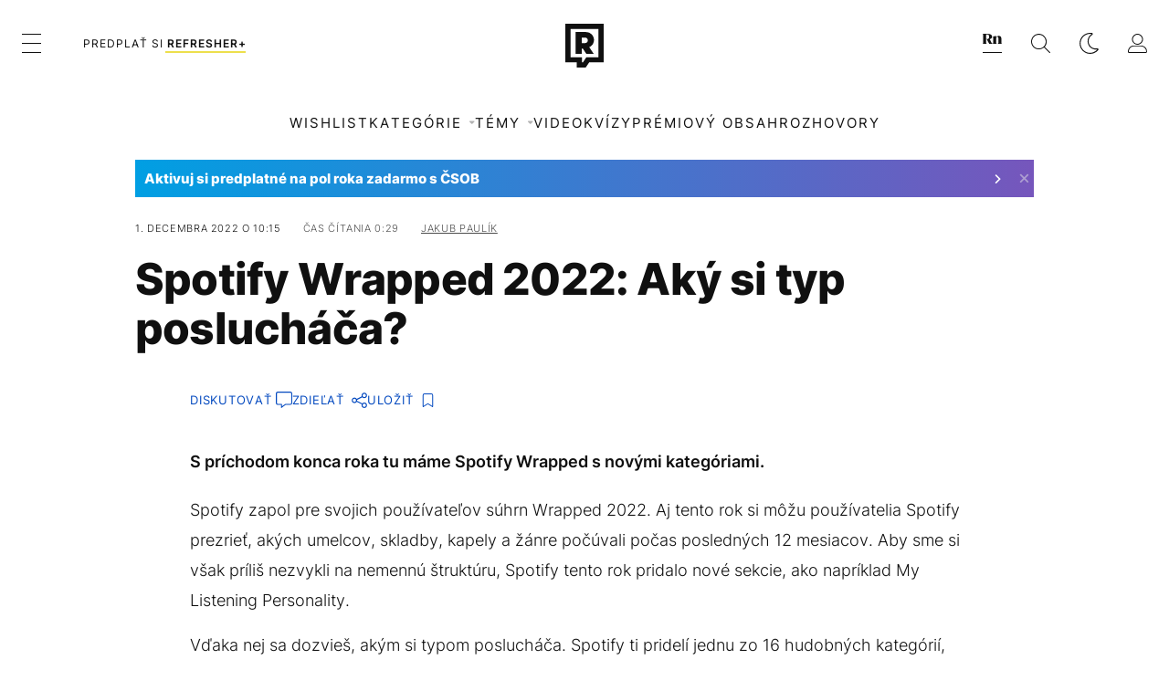

--- FILE ---
content_type: text/html; charset=UTF-8
request_url: https://refresher.sk/126232-Spotify-Wrapped-2022-Aky-si-typ-posluchaca
body_size: 31740
content:
<!DOCTYPE html>
<html lang="sk">
<head>
	<title>Spotify Wrapped 2022: Aký si typ poslucháča? | REFRESHER.sk</title>
<meta http-equiv="Content-Type" content="text/html; charset=UTF-8" />
<meta name="revisit-after" content="1 days" />
<meta name="robots" content="max-image-preview:large, max-video-preview:-1, max-snippet:-1" />
<meta name="author" content="REFRESHER" />
<meta name="copyright" content="REFRESHER Media, s.r.o." />
<meta name="description" content="S príchodom konca roka tu máme Spotify Wrapped s novými kategóriami." />
<meta name="news_keywords" content="refresher, hudba, moda, lifestyle" />
<meta name="theme-color" content="#101010"/>
<meta property="og:title" content="Spotify Wrapped 2022: Aký si typ poslucháča?" />
<meta property="og:description" content="S príchodom konca roka tu máme Spotify Wrapped s novými kategóriami." />
<meta property="og:image" content="https://refstatic.sk/article/8ff1f51ea080bcea3c5e.jpg?ic=40x0x787x492&is=1200x630c&c=2w&s=ca6c6a674cb011e7a8877c46c22bc6d3e41c15df43ea2f75eab7e62451c8a5b6" />
<meta property="og:image:secure_url" content="https://refstatic.sk/article/8ff1f51ea080bcea3c5e.jpg?ic=40x0x787x492&is=1200x630c&c=2w&s=ca6c6a674cb011e7a8877c46c22bc6d3e41c15df43ea2f75eab7e62451c8a5b6" />
<meta property="og:image:width" content="1200" />
<meta property="og:image:height" content="630" />
<meta property="og:type" content="article" />
<meta property="fb:app_id" content="516136231783051" />
<meta property="og:url" content="https://refresher.sk/126232-Spotify-Wrapped-2022-Aky-si-typ-posluchaca" />
<meta property="article:author" content="https://www.facebook.com/refresher.sk" />
<meta name="twitter:card" content="summary_large_image" />
<meta name="twitter:site" content="@refreshersk" />
<meta name="twitter:title" content="Spotify Wrapped 2022: Aký si typ poslucháča?" />
<meta name="twitter:description" content="S príchodom konca roka tu máme Spotify Wrapped s novými kategóriami." />
<meta name="twitter:image" content="https://refstatic.sk/article/8ff1f51ea080bcea3c5e.jpg?ic=40x0x787x492&is=1200x630c&c=2w&s=ca6c6a674cb011e7a8877c46c22bc6d3e41c15df43ea2f75eab7e62451c8a5b6" />
<meta name="google-site-verification" content="K49QyFBKaLjP22vvfDm-OBhLnK3Nyrb7jnVl3SxBf7w" />
<meta name="viewport" content="width=device-width, initial-scale=1, viewport-fit=cover" />
<meta name="apple-mobile-web-app-capable" content="yes" />
<meta name="apple-mobile-web-app-status-bar-style" content="black-translucent" />
<meta name="apple-itunes-app" content="app-id=1492564989, app-argument=https://refresher.sk/126232-Spotify-Wrapped-2022-Aky-si-typ-posluchaca" />
<meta name="application-name" content="REFRESHER.sk"/>
<meta name="msapplication-TileColor" content="#000000"/>
<meta name="msapplication-square70x70logo" content="https://refresher.sk/static/css/img/icons/ms-128x128.png"/>
<meta name="msapplication-square150x150logo" content="https://refresher.sk/static/css/img/icons/ms-270x270.png"/>
<meta name="msapplication-wide310x150logo" content="https://refresher.sk/static/css/img/icons/ms-558x270.png"/>
<meta name="msapplication-square310x310logo" content="https://refresher.sk/static/css/img/icons/ms-558x558.png"/>
<link rel="apple-touch-icon" href="https://refresher.sk/static/other/pwa/apple-touch-icon-192x192.png">
<link rel="apple-touch-icon" sizes="152x152" href="https://refresher.sk/static/other/pwa/apple-touch-icon-152x152.png">
<link rel="apple-touch-icon" sizes="167x167" href="https://refresher.sk/static/other/pwa/apple-touch-icon-167x167.png">
<link rel="apple-touch-icon" sizes="180x180" href="https://refresher.sk/static/other/pwa/apple-touch-icon-180x180.png">
<link rel="apple-touch-startup-image" media="(width: 414px) and (height: 896px) and (-webkit-device-pixel-ratio: 3)" href="https://refresher.sk/static/other/pwa/apple-launch-1242x2688.png">
<link rel="apple-touch-startup-image" media="(width: 414px) and (height: 896px) and (-webkit-device-pixel-ratio: 2)" href="https://refresher.sk/static/other/pwa/apple-launch-828x1792.png">
<link rel="apple-touch-startup-image" media="(width: 375px) and (height: 812px) and (-webkit-device-pixel-ratio: 3)" href="https://refresher.sk/static/other/pwa/apple-launch-1125x2436.png">
<link rel="apple-touch-startup-image" media="(width: 414px) and (height: 736px) and (-webkit-device-pixel-ratio: 3)" href="https://refresher.sk/static/other/pwa/apple-launch-1242x2208.png">
<link rel="apple-touch-startup-image" media="(width: 375px) and (height: 667px) and (-webkit-device-pixel-ratio: 2)" href="https://refresher.sk/static/other/pwa/apple-launch-750x1334.png">
<link rel="apple-touch-startup-image" media="(width: 1024px) and (height: 1366px) and (-webkit-device-pixel-ratio: 2)" href="https://refresher.sk/static/other/pwa/apple-launch-2048x2732.png">
<link rel="apple-touch-startup-image" media="(width: 834px) and (height: 1112px) and (-webkit-device-pixel-ratio: 2)" href="https://refresher.sk/static/other/pwa/apple-launch-1668x2224.png">
<link rel="apple-touch-startup-image" media="(width: 768px) and (height: 1024px) and (-webkit-device-pixel-ratio: 2)" href="https://refresher.sk/static/other/pwa/apple-launch-1536x2048.png">
<link rel="icon" type="image/png" href="https://refresher.sk/static/css/img/favicon-b.png"/>
<link rel="icon" type="image/png" href="https://refresher.sk/static/css/img/favicon-w.png" media="(prefers-color-scheme: dark)"/>
<link rel="alternate" type="application/rss+xml" href="https://refresher.sk/rss" title="REFRESHER.sk RSS" />
<link rel="manifest" href="/manifest.json">
<link rel="preconnect" href="https://refstatic.sk">
<link rel="dns-prefetch" href="https://refstatic.sk">
<link rel="dns-prefetch" href="https://tracker.refresher.sk">
<link rel="preconnect" href="https://www.googletagmanager.com">
<link rel="preconnect" href="https://gask.hit.gemius.pl">
<link rel="dns-prefetch" href="https://cdn.cookielaw.org">
<link rel="dns-prefetch" href="//adx.adform.net">
<link rel="dns-prefetch" href="//a.teads.tv">
<link rel="canonical" href="https://refresher.sk/126232-Spotify-Wrapped-2022-Aky-si-typ-posluchaca">
<style type="text/css">.sprite{ background-image: url(https://refresher.sk/static/css/img/sprite.webp?v=15); background-size: 500px 500px; background-repeat: no-repeat; } .no-webp .sprite{ background-image: url(https://refresher.sk/static/css/img/sprite.png?v=15); }</style>
            <script async type="text/javascript" src="https://securepubads.g.doubleclick.net/tag/js/gpt.js"></script>
                <link rel="stylesheet" href="/build/main.6267f9e7.css" type="text/css"/>
            <link rel="stylesheet" href="/build/redesign.6c6e0e32.css" type="text/css"/>
            <link rel="stylesheet" href="/build/249.64c1594d.css" type="text/css"/>
            <link rel="stylesheet" href="/build/redesign-article.80c5fa38.css" type="text/css"/>
                <script src="/build/runtime.4a257db4.js" defer type="text/javascript"></script>
            <script src="/build/781.6448189f.js" defer type="text/javascript"></script>
            <script src="/build/main.a8ce0320.js" defer type="text/javascript"></script>
            <script src="/build/redesign.eb74d20c.js" defer type="text/javascript"></script>
            <script src="/build/101.f00710f3.js" defer type="text/javascript"></script>
            <script src="/build/249.9c5ff926.js" defer type="text/javascript"></script>
            <script src="/build/redesign-article.744366f7.js" defer type="text/javascript"></script>
            <style>
    .fc-button.fc-cta-do-not-consent.fc-secondary-button {
        position: absolute !important;
        top: 0 !important;
        right: 24px !important;
    }
    body div.fc-consent-root .fc-dialog {
        position: relative !important;
        padding-top: 35px !important;
        margin: 0 !important;
    }
    body div.fc-consent-root .fc-primary-button {
        margin-left: 0 !important;
    }
    @media screen and (max-width: 480px) {
        body div.fc-consent-root .fc-choice-dialog .fc-footer-buttons-container {
            height: auto !important;
        }
    }
</style></head>
    <body
            data-tracker="https://refresher.sk/services/tracker/"
            data-base-url="https://refresher.sk"
            data-abtest-version="0"
            data-app=""
    >
        <script type="text/javascript">
            if( document.cookie && document.cookie.indexOf('nativeApp') > 0 ) {
                document.body.classList.add('in-app');
                if (window.matchMedia && window.matchMedia('(prefers-color-scheme: dark)').matches) {
                    document.body.classList.add('dark');
                } else {
                    document.body.classList.add('light');
                }
            } else {
                const themeLocalStorage = localStorage.getItem("theme");
                if (['dark', 'light'].includes(themeLocalStorage)) {
                    document.body.classList.add(themeLocalStorage);
                } else if (window.matchMedia && window.matchMedia('(prefers-color-scheme: dark)').matches) {
                    document.body.classList.add('dark');
                } else {
                    document.body.classList.add('light');
                }
            }
        </script>
		<script type="text/javascript">
		var pp_gemius_use_cmp = true;
		var pp_gemius_identifier = 'p3zqwXM9Y3LjSfvTnD90s5RM.mMGZ0bMB8XSWBPz9Wv.o7';
		const url_frontend = 'https://refresher.sk';
		var moretext = "Zobraziť viac";
		var logged_in = false;
		const server_pub_key = 'BH3T-TBzLBoMEM3OzU0i4TZ5Q_kxNjrTT8mpKgigVw42LsUwwwWaAL6VP9uVaVqEfihqACVv9txX4u7SjIuVS7A';
		const url_static = 'https://refresher.sk/static';
		const browser_notifications = false;
		const user_type = 'anonym';

        window.tracker = {
            events: [],
            project: "refresher",
            locale: "sk",
            tracker: "sk",
                        abtest: "0",
            endpoint: "https://refresher.sk/services/tracker/",
            domain: ".refresher.sk",
            event: function (type, data) {
                this.events.push({type: type, data: data});
            },
        };
		</script>
		<div id="fb-root"></div>

        
                                    
<div class="header__holder--redesigned" data-is-article="1">
    <div class="Header-PullReload">
        <div class="Header-PullReload-Bg"></div>
        <div class="Header-PullReload-Loader"></div>
    </div>
</div>
<div class="header--redesigned" data-header >
    <nav class="header" data-is-article="1">
        <div class="header__top-wrap" data-header-top>
            <div class="header__top">
                <div class="header__top-soyoudontforget">
                                        <div>
                                                                                    Meniny má Albína
                                                                        </div>
                </div>
                <div class="header__top-projects">
                    <ul>
                        <li><a href="https://refresher.sk/benefity">Benefity</a></li>
                        <li><a href="https://refresher.sk/filmy-a-serialy/databaza">Filmová databáza</a></li>
                        <li><a href="https://tvprogram.refresher.sk">TV program</a></li>
                         <li><a href="https://shop.refresher.sk">Shop</a></li>
                        <li><a href="https://market.refresher.sk">Market</a></li>
                        <li><a href="https://blog.refresher.sk">Blog</a></li>
                    </ul>
                </div>
                <div class="header__top-miscellaneous">
                    <ul>
                        <li><a href="https://onas.refresher.sk">O nás</a></li>
                        <li><a href="https://onas.refresher.sk/kariera">Kariéra</a></li>
                        <li><a href="https://onas.refresher.sk/#kontakt">Kontakt</a></li>
                    </ul>
                </div>
            </div>
        </div>
        <div class="header__mid" data-header-mid>
            <div class="header__mid-categories"><div class="header__mid-categories-button icon icon-menu" data-header-menu-button-desktop></div></div>
                                                                            <div class="header__mid-subscribe">
                    <a href="https://refresher.sk/plus"
                       data-ga-event="subscribe_header_banner" data-ga-interaction-type="click"
                    >Predplať si <b>refresher+</b></a>
                </div>
                        <div class="header__mid-logo"><a href="https://refresher.sk/" title="Refresher logo"><i class="icon icon-refresher-badge"></i></a></div>
            <div class="header__mid-hotkeys">
                <a href="https://news.refresher.sk/" data-modal-open="project_switch_news" title="PREJSŤ NA NEWS"><i class="icon icon-refresher-news-badge"></i></a>
                                                <a href="https://refresher.sk/vyhladavanie" title="Vyhľadávanie" class="header__search-button"><i class="icon icon-search"></i></a>
                <i class="icon icon-color-scheme-dark d-none d-xl-block" data-menu-dropdown-button="color-scheme"></i>
                <i class="header__mid-hotkeys__avatar d-none d-xl-none"  data-header-menu-profile-button><img src="" alt="avatar"></i>
                <i class="header__mid-hotkeys__avatar d-none " data-menu-dropdown-button="profile-crossroad"><img src="" alt="avatar"></i>
                <a href="https://refresher.sk/prihlasenie" class="" title="Prihlásiť sa"><i class="icon icon-profile"></i></a>
                <i class="icon icon-menu d-xl-none" data-header-menu-button-mobile></i>
            </div>

            <div class="header__dropdown" data-menu-dropdown="color-scheme">
                <div class="header__dropdown-wrap">
                    <div class="header__dropdown-item" data-color-scheme="light"><i class="icon icon-color-scheme-light"></i> <div>Svetlý režim</div></div>
                    <div class="header__dropdown-item" data-color-scheme="dark"><i class="icon icon-color-scheme-dark"></i> <div>Tmavý režim</div></div>
                    <div class="header__dropdown-item" data-color-scheme="auto"><i class="icon icon-color-scheme-device-mobile"></i> <div>Podľa zariadenia</div></div>
                </div>
            </div>

            <div class="header__dropdown" data-menu-dropdown="profile-crossroad">
                <div class="header__dropdown-wrap">
                    <div class="profile-crossroad">
                        <div class="profile-crossroad-wrap">
                                                    </div>
                    </div>
                </div>
            </div>
        </div>
        <div class="header__bottom-wrap" data-header-bottom>
            <div>
                <div class="header__bottom header__bottom--mobile" data-ga-event="header-links-mobile"
                     data-ga-interaction-type="view">
                                            <a class="header__bottom-link"
                           href="https://refresher.sk/tema/wishlist"
                           data-ga-event="header-links-mobile" data-ga-interaction-type="click"
                           data-ga-interaction-option="wishlist">WISHLIST</a>
                                        <div class="header__bottom-link header__bottom-link--dropdown" data-modal-open="categories"
                         data-ga-event="header-links-mobile" data-ga-interaction-type="click"
                         data-ga-interaction-option="categories">Kategórie</div>
                    <div class="header__bottom-link header__bottom-link--dropdown" data-modal-open="topics"
                         data-ga-event="header-links-mobile" data-ga-interaction-type="click"
                         data-ga-interaction-option="topics">Témy</div>
                    <div class="header__bottom-link header__bottom-link--dropdown" data-modal-open="latest"
                         data-ga-event="header-links-mobile" data-ga-interaction-type="click"
                         data-ga-interaction-option="latest">Najnovšie</div>
                    <div class="header__bottom-link header__bottom-link--dropdown" data-modal-open="most-read"
                         data-ga-event="header-links-mobile" data-ga-interaction-type="click"
                         data-ga-interaction-option="most-read">Najčítanejšie</div>
                                            <a href="https://refresher.sk/video" class="header__bottom-link"
                           data-ga-event="header-links-mobile" data-ga-interaction-type="click"
                           data-ga-interaction-option="video">Video</a>
                                                            <a href="https://refresher.sk/kvizy" class="header__bottom-link"
                       data-ga-event="header-links-mobile" data-ga-interaction-type="click"
                       data-ga-interaction-option="quiz">Kvízy</a>
                    <a href="https://refresher.sk/podcasty" class="header__bottom-link"
                       data-ga-event="header-links-mobile" data-ga-interaction-type="click"
                       data-ga-interaction-option="podcasts">Podcasty</a>
                    <a href="https://refresher.sk/refresher/rozhovory"
                       class="header__bottom-link" data-ga-event="header-links-mobile" data-ga-interaction-type="click"
                       data-ga-interaction-option="interviews">Rozhovory</a>
                </div>
                <div class="header__bottom header__bottom--desktop h-scroll">
                                            <a class="header__bottom-link" href="https://refresher.sk/tema/wishlist">WISHLIST</a>
                                        <div class="header__bottom-link header__bottom-link--dropdown" data-modal-open="categories">Kategórie</div>
                    <div class="header__bottom-link header__bottom-link--dropdown" data-modal-open="topics">Témy</div>
                                            <a href="https://refresher.sk/video" class="header__bottom-link">Video</a>
                        <a href="https://refresher.sk/kvizy" class="header__bottom-link">Kvízy</a>
                        <a href="https://refresher.sk/odporucane/plus" class="header__bottom-link">Prémiový obsah</a>
                                        <a href="https://refresher.sk/refresher/rozhovory" class="header__bottom-link">Rozhovory</a>

                </div>
            </div>
        </div>

        <div class="header__menu" data-header-menu>
            <div class="header__menu-head">
                <i class="icon icon-color-scheme-dark" data-color-scheme-switch></i>
                <div class="header__menu-head-logo">
                    <a href="https://refresher.sk/" title="Refresher logo">
                        <i class="icon icon-refresher-badge"></i>
                    </a>
                </div>
                <i class="icon icon-menu-x" data-header-menu-close></i>
            </div>
            <div class="header__menu-search">
                <form class="header__menu-search-form" action="https://refresher.sk/vyhladavanie" method="get" style="display: block;" data-cy="header-search-form">
                    <input type="search" class="header__menu-search-input" name="q" placeholder="Hľadať" data-cy="header-search-input">
                    <i class="search-icon"></i>
                </form>
            </div>
            <div class="header__menu-wrap --search --hide">
                <div class="header__menu-wrap-container">
                    <div class="search__filter">
    <div class="search__filter-label">
        Filter vyhľadávania
    </div>
    <div class="search__filter-switch">
        <label class="switcher --inverted" data-cy="search-filter-articles">
            <input type="checkbox" name="exclude[]" value="articles"
                               >
            <span>Články</span>
        </label>
    </div>
    <div class="search__filter-switch">
        <label class="switcher --inverted" data-cy="search-filter-topics">
            <input type="checkbox" name="exclude[]" value="topics"
                               >
            <span>Témy</span>
        </label>
    </div>
    <div class="search__filter-switch">
        <label class="switcher --inverted" data-cy="search-filter-users">
            <input type="checkbox" name="exclude[]" value="users"
                               >
            <span>Používatelia</span>
        </label>
    </div>
    <div class="search__filter-switch">
        <label class="switcher --inverted" data-cy="search-filter-movies">
            <input type="checkbox" name="exclude[]" value="movies"
                               >
            <span>Filmy a seriály</span>
        </label>
    </div>
</div>
                    <div class="search__content"></div>
                </div>
            </div>
            <div class="header__menu-wrap --categories">
                <div class="header__menu-top">
                    <div class="header__menu-category">
                        <div class="header__menu-category-h">Lifestyle</div>
                        <ul class="header__menu-category-ul">
                                                                                                                                        <li class="header__menu-category-li">
                                            <a href="https://refresher.sk/hudba"
                                               style="border-color: #FF65C0;"
                                               class="header__menu-category-li-a">Hudba
                                            </a>
                                        </li>
                                                                                                                                                <li class="header__menu-category-li">
                                            <a href="https://refresher.sk/moda"
                                               style="border-color: #EE8B34;"
                                               class="header__menu-category-li-a">Móda
                                            </a>
                                        </li>
                                                                                                                                                <li class="header__menu-category-li">
                                            <a href="https://refresher.sk/filmy-a-serialy"
                                               style="border-color: #C7A700;"
                                               class="header__menu-category-li-a">Filmy a Seriály
                                            </a>
                                        </li>
                                                                                                                                                <li class="header__menu-category-li">
                                            <a href="https://refresher.sk/tech"
                                               style="border-color: #1CDCB1;"
                                               class="header__menu-category-li-a">Tech
                                            </a>
                                        </li>
                                                                                                                                                <li class="header__menu-category-li">
                                            <a href="https://refresher.sk/zaujimavosti"
                                               style="border-color: #FF65C0;"
                                               class="header__menu-category-li-a">Zaujímavosti
                                            </a>
                                        </li>
                                                                                                                                                <li class="header__menu-category-li">
                                            <a href="https://refresher.sk/kultura"
                                               style="border-color: #AE83FF;"
                                               class="header__menu-category-li-a">Kultúra
                                            </a>
                                        </li>
                                                                                                                                                <li class="header__menu-category-li">
                                            <a href="https://refresher.sk/gastro"
                                               style="border-color: #2EE451;"
                                               class="header__menu-category-li-a">Gastro
                                            </a>
                                        </li>
                                                                                                                                                <li class="header__menu-category-li">
                                            <a href="https://refresher.sk/sport"
                                               style="border-color: #34C4F1;"
                                               class="header__menu-category-li-a">Šport
                                            </a>
                                        </li>
                                                                                                                                                <li class="header__menu-category-li">
                                            <a href="https://refresher.sk/refresher"
                                               style="border-color: #9E9E9E;"
                                               class="header__menu-category-li-a">Refresher
                                            </a>
                                        </li>
                                                                                                                                                <li class="header__menu-category-li">
                                            <a href="https://refresher.sk/historia"
                                               style="border-color: #AD5B0F;"
                                               class="header__menu-category-li-a">História
                                            </a>
                                        </li>
                                                                                                                                                <li class="header__menu-category-li">
                                            <a href="https://refresher.sk/osobnosti"
                                               style="border-color: #1194F2;"
                                               class="header__menu-category-li-a">Osobnosti
                                            </a>
                                        </li>
                                                                                                                                                                                                                                                                                        <li class="header__menu-category-li">
                                            <a href="https://refresher.sk/zdravie"
                                               style="border-color: #9AC000;"
                                               class="header__menu-category-li-a">Zdravie
                                            </a>
                                        </li>
                                                                                                                                                                                                                    <li class="header__menu-category-li">
                                            <a href="https://refresher.sk/politika"
                                               style="border-color: #990000;"
                                               class="header__menu-category-li-a">Politika
                                            </a>
                                        </li>
                                                                                                                                                                                                                                                                </ul>
                    </div>
                    <div class="header__menu-category header__menu-category--news">
                        <div class="header__menu-category-h">Spravodajstvo</div>
                        <ul class="header__menu-category-ul">
                                                                                                                                        <li class="header__menu-category-li">
                                            <a href="https://news.refresher.sk/slovensko"
                                               class="header__menu-category-li-a"
                                               style="border-color: #E01C1C;">Slovensko</a>
                                        </li>
                                                                                                                                                <li class="header__menu-category-li">
                                            <a href="https://news.refresher.sk/zahranicie"
                                               class="header__menu-category-li-a"
                                               style="border-color: #DE8500;">Zahraničie</a>
                                        </li>
                                                                                                                                                <li class="header__menu-category-li">
                                            <a href="https://news.refresher.sk/ekonomika"
                                               class="header__menu-category-li-a"
                                               style="border-color: #AC1BC3;">Ekonomika</a>
                                        </li>
                                                                                                                                                <li class="header__menu-category-li">
                                            <a href="https://news.refresher.sk/komentare"
                                               class="header__menu-category-li-a"
                                               style="border-color: #579C00;">Komentáre</a>
                                        </li>
                                                                                                                                                <li class="header__menu-category-li">
                                            <a href="https://news.refresher.sk/rozhovory"
                                               class="header__menu-category-li-a"
                                               style="border-color: #008970;">Rozhovory</a>
                                        </li>
                                                                                                                                                <li class="header__menu-category-li">
                                            <a href="https://news.refresher.sk/reportaze"
                                               class="header__menu-category-li-a"
                                               style="border-color: #0C7ACA;">Reportáže</a>
                                        </li>
                                                                                                                        </ul>
                    </div>
                </div>

                <div class="header__menu-bot is-shown" data-menu-bot>                    <div class="header__menu-category">
                        <div class="header__menu-category-h">Iné formáty</div>
                        <ul class="header__menu-category-ul">
                            <li class="header__menu-category-li"><a href="https://refresher.sk/odporucane" class="header__menu-category-li-a">Odporúčané</a></li>
                            <li class="header__menu-category-li"><a href="https://refresher.sk/video" class="header__menu-category-li-a">Video</a></li>
                            <li class="header__menu-category-li"><a href="https://refresher.sk/podcasty" class="header__menu-category-li-a">Podcasty</a></li>
                            <li class="header__menu-category-li"><a href="https://refresher.sk/kvizy" class="header__menu-category-li-a">Kvízy</a></li>
                            <li class="header__menu-category-li"><a href="https://refresher.sk/refresher/rozhovory" class="header__menu-category-li-a">Rozhovory</a></li>
                        </ul>
                    </div>

                    <div class="header__menu-category header__menu-category--single">
                        <div class="header__menu-category-h">Predplatné</div>
                        <ul class="header__menu-category-ul">
                            <li class="header__menu-category-li"><a href="https://refresher.sk/odporucane/plus" class="header__menu-category-li-a">Prémiový obsah</a></li>
                            <li class="header__menu-category-li"><a href="https://refresher.sk/benefity" class="header__menu-category-li-a">Benefity</a></li>
                            <li class="header__menu-category-li"><a href="https://refresher.sk/plus" class="header__menu-category-li-a">Predplatiť</a></li>
                        </ul>
                    </div>

                    <div class="header__menu-category">
                        <div class="header__menu-category-h">Refresher</div>
                        <ul class="header__menu-category-ul">
                            <li class="header__menu-category-li"><a href="https://onas.refresher.sk" class="header__menu-category-li-a">O nás</a></li>
                            <li class="header__menu-category-li"><a href="https://onas.refresher.sk/#hodnoty" class="header__menu-category-li-a">Hodnoty</a></li>
                            <li class="header__menu-category-li"><a href="https://insider.refresher.sk" class="header__menu-category-li-a">Insider</a></li>
                            <li class="header__menu-category-li"><a href="https://onas.refresher.sk/kariera" class="header__menu-category-li-a">Kariéra</a></li>
                            <li class="header__menu-category-li"><a href="https://onas.refresher.sk/vlastnicka-struktura-spolocnosti#historia" class="header__menu-category-li-a">História</a></li>
                            <li class="header__menu-category-li"><a href="https://onas.refresher.sk/#kontakt" class="header__menu-category-li-a">Kontakt</a></li>
                            <li class="header__menu-category-li"><a href="https://onas.refresher.sk/reklama" class="header__menu-category-li-a">Reklama</a></li>
                        </ul>
                    </div>

                    <div class="header__menu-category">
                        <div class="header__menu-category-h">Naše projekty</div>
                        <ul class="header__menu-category-ul">
                            <li class="header__menu-category-li"><a href="https://disrupter.refresher.sk/" class="header__menu-category-li-a">Disrupter</a></li>
                            <li class="header__menu-category-li"><a href="https://tvprogram.refresher.sk" class="header__menu-category-li-a">TV program</a></li>
                            <li class="header__menu-category-li"><a href="https://shop.refresher.sk" class="header__menu-category-li-a">Shop</a></li>
                            <li class="header__menu-category-li"><a href="https://blog.refresher.sk" class="header__menu-category-li-a">Blog</a></li>
                            <li class="header__menu-category-li"><a href="https://refresher.sk/filmy-a-serialy/databaza" class="header__menu-category-li-a">Filmová databáza</a></li>
                             <li class="header__menu-category-li"><a href="https://market.refresher.sk" class="header__menu-category-li-a">Market</a></li>
                        </ul>
                    </div>
                </div>

                <div class="header__menu-foot">
                                        <div class="header__menu-foot-namesday">
                                                                                    Meniny má Albína
                                                                        </div>
                    <div class="header__menu-foot-switch">
                                                    <span>SK</span><a href="https://refresher.cz">CZ</a><a href="https://refresher.hu">HU</a>
                                            </div>                 </div>
            </div>
        </div>

        <div class="header__menu" data-header-menu="profile">
            <div class="header__menu-head">
                <i class="icon icon-color-scheme-dark"></i>
                <div class="header__menu-head-logo">
                    <i class="icon icon-refresher-badge"></i>
                </div>
                <i class="icon icon-menu-x" data-header-menu-close></i>
            </div>

            


            <div class="profile-crossroad">
                            </div>

        </div>
    </nav>




    <div class="overlay" data-overlay></div>
    <div class="header__modal" data-modal="categories">
        <div class="header__modal-head" data-modal-close>
            <div class="header__modal-button"></div>
        </div>
        <div class="header__modal-body">
            <div class="header__menu-wrap">
                <div class="header__menu-top">
                    <div class="header__menu-category">
                        <div class="header__menu-category-h">Kategórie</div>
                        <ul class="header__menu-category-ul">
                                                                                                                                        <li class="header__menu-category-li">
                                            <a href="https://refresher.sk/hudba"
                                               style="border-color: #FF65C0;"
                                               class="header__menu-category-li-a">Hudba
                                            </a>
                                        </li>
                                                                                                                                                <li class="header__menu-category-li">
                                            <a href="https://refresher.sk/moda"
                                               style="border-color: #EE8B34;"
                                               class="header__menu-category-li-a">Móda
                                            </a>
                                        </li>
                                                                                                                                                <li class="header__menu-category-li">
                                            <a href="https://refresher.sk/filmy-a-serialy"
                                               style="border-color: #C7A700;"
                                               class="header__menu-category-li-a">Filmy a Seriály
                                            </a>
                                        </li>
                                                                                                                                                <li class="header__menu-category-li">
                                            <a href="https://refresher.sk/tech"
                                               style="border-color: #1CDCB1;"
                                               class="header__menu-category-li-a">Tech
                                            </a>
                                        </li>
                                                                                                                                                <li class="header__menu-category-li">
                                            <a href="https://refresher.sk/zaujimavosti"
                                               style="border-color: #FF65C0;"
                                               class="header__menu-category-li-a">Zaujímavosti
                                            </a>
                                        </li>
                                                                                                                                                <li class="header__menu-category-li">
                                            <a href="https://refresher.sk/kultura"
                                               style="border-color: #AE83FF;"
                                               class="header__menu-category-li-a">Kultúra
                                            </a>
                                        </li>
                                                                                                                                                <li class="header__menu-category-li">
                                            <a href="https://refresher.sk/gastro"
                                               style="border-color: #2EE451;"
                                               class="header__menu-category-li-a">Gastro
                                            </a>
                                        </li>
                                                                                                                                                <li class="header__menu-category-li">
                                            <a href="https://refresher.sk/sport"
                                               style="border-color: #34C4F1;"
                                               class="header__menu-category-li-a">Šport
                                            </a>
                                        </li>
                                                                                                                                                <li class="header__menu-category-li">
                                            <a href="https://refresher.sk/refresher"
                                               style="border-color: #9E9E9E;"
                                               class="header__menu-category-li-a">Refresher
                                            </a>
                                        </li>
                                                                                                                                                <li class="header__menu-category-li">
                                            <a href="https://refresher.sk/historia"
                                               style="border-color: #AD5B0F;"
                                               class="header__menu-category-li-a">História
                                            </a>
                                        </li>
                                                                                                                                                <li class="header__menu-category-li">
                                            <a href="https://refresher.sk/osobnosti"
                                               style="border-color: #1194F2;"
                                               class="header__menu-category-li-a">Osobnosti
                                            </a>
                                        </li>
                                                                                                                                                                                                                                                                                        <li class="header__menu-category-li">
                                            <a href="https://refresher.sk/zdravie"
                                               style="border-color: #9AC000;"
                                               class="header__menu-category-li-a">Zdravie
                                            </a>
                                        </li>
                                                                                                                                                                                                                    <li class="header__menu-category-li">
                                            <a href="https://refresher.sk/politika"
                                               style="border-color: #990000;"
                                               class="header__menu-category-li-a">Politika
                                            </a>
                                        </li>
                                                                                                                                                                                                                                                                </ul>
                    </div>
                    <div class="header__menu-category header__menu-category--topics">
                        <div class="header__menu-category-h">Spravodajské kategórie</div>
                        <ul class="header__menu-category-ul">
                                                                                                                                        <li class="header__menu-category-li">
                                            <a href="https://news.refresher.sk/slovensko"
                                               class="header__menu-category-li-a">Slovensko</a>
                                        </li>
                                                                                                                                                <li class="header__menu-category-li">
                                            <a href="https://news.refresher.sk/zahranicie"
                                               class="header__menu-category-li-a">Zahraničie</a>
                                        </li>
                                                                                                                                                <li class="header__menu-category-li">
                                            <a href="https://news.refresher.sk/ekonomika"
                                               class="header__menu-category-li-a">Ekonomika</a>
                                        </li>
                                                                                                                                                <li class="header__menu-category-li">
                                            <a href="https://news.refresher.sk/komentare"
                                               class="header__menu-category-li-a">Komentáre</a>
                                        </li>
                                                                                                                                                <li class="header__menu-category-li">
                                            <a href="https://news.refresher.sk/rozhovory"
                                               class="header__menu-category-li-a">Rozhovory</a>
                                        </li>
                                                                                                                                                <li class="header__menu-category-li">
                                            <a href="https://news.refresher.sk/reportaze"
                                               class="header__menu-category-li-a">Reportáže</a>
                                        </li>
                                                                                                                        </ul>
                    </div>
                </div>
            </div>
        </div>
    </div>
    <div class="header__modal" data-modal="topics">
        <div class="header__modal-head" data-modal-close>
            <div class="header__modal-button"></div>
        </div>
        <div class="header__modal-body">
            <div class="header__menu-wrap">
                <div class="header__menu-top">
                    <div class="header__menu-category">
                        <div class="header__menu-category-h">Témy</div>
                        <ul class="header__menu-category-ul">
                                                                                                <li class="header__menu-category-li">
                                        <a href="https://refresher.sk/tema/vianoce"
                                           class="header__menu-category-li-a">Vianoce</a>
                                    </li>
                                                                    <li class="header__menu-category-li">
                                        <a href="https://refresher.sk/tema/wishlist"
                                           class="header__menu-category-li-a">Wishlist</a>
                                    </li>
                                                                    <li class="header__menu-category-li">
                                        <a href="https://refresher.sk/tema/spevaci-a-spevacky"
                                           class="header__menu-category-li-a">Speváci a speváčky</a>
                                    </li>
                                                                    <li class="header__menu-category-li">
                                        <a href="https://refresher.sk/tema/slovensko"
                                           class="header__menu-category-li-a">Slovensko</a>
                                    </li>
                                                                    <li class="header__menu-category-li">
                                        <a href="https://refresher.sk/tema/rebricek"
                                           class="header__menu-category-li-a">Rebríček</a>
                                    </li>
                                                                    <li class="header__menu-category-li">
                                        <a href="https://refresher.sk/tema/slovaci"
                                           class="header__menu-category-li-a">Slováci</a>
                                    </li>
                                                                    <li class="header__menu-category-li">
                                        <a href="https://refresher.sk/tema/umrtia-znamych-osobnosti"
                                           class="header__menu-category-li-a">Úmrtia známych osobností</a>
                                    </li>
                                                                    <li class="header__menu-category-li">
                                        <a href="https://refresher.sk/tema/kozmetika-a-starostlivost-o-kozu"
                                           class="header__menu-category-li-a">Kozmetika a starostlivosť o kožu</a>
                                    </li>
                                                                                    </ul>
                    </div>
                    <div class="header__menu-category header__menu-category--topics">
                        <div class="header__menu-category-h">Spravodajské témy</div>
                        <ul class="header__menu-category-ul">
                                                                                                <li class="header__menu-category-li">
                                        <a href="https://refresher.sk/tema/slovenska-posta"
                                           class="header__menu-category-li-a">Slovenská pošta</a>
                                    </li>
                                                                    <li class="header__menu-category-li">
                                        <a href="https://refresher.sk/tema/policia-sr"
                                           class="header__menu-category-li-a">Polícia SR</a>
                                    </li>
                                                                    <li class="header__menu-category-li">
                                        <a href="https://refresher.sk/tema/cesko"
                                           class="header__menu-category-li-a">Česko</a>
                                    </li>
                                                                    <li class="header__menu-category-li">
                                        <a href="https://refresher.sk/tema/auta"
                                           class="header__menu-category-li-a">Autá</a>
                                    </li>
                                                                                    </ul>
                    </div>
                </div>
            </div>
        </div>
    </div>
    <div class="header__modal" data-modal="latest">
        <div class="header__modal-head" data-modal-close>
            <div class="header__modal-button"></div>
        </div>
        <div class="header__modal-body">
            <div data-modal-loader></div>
        </div>
    </div>
    <div class="header__modal" data-modal="most-read">
        <div class="header__modal-head" data-modal-close>
            <div class="header__modal-button"></div>
        </div>
        <div class="header__modal-body">
            <div data-modal-loader></div>
        </div>
    </div>
    <div class="header__modal" data-modal="project_switch_news">
        <div class="header__modal-head" data-modal-close>
            <div class="header__modal-button"></div>
        </div>
        <div class="header__modal-body">
            <div class="project-switch">
                <div><div class="project-switch__logo"></div></div>
                <div class="project-switch__h">Spravodajský portál pre modernú generáciu, ktorá sa zaujíma o aktuálne dianie.</div>
                <div class="project-switch__p">Zaujíma ťa aktuálne dianie? Správy z domova aj zo sveta nájdeš na spravodajskom webe. Čítaj reportáže, rozhovory aj komentáre z rôznych oblastí. Sleduj Refresher News, ak chceš byť v obraze.</div>
                <div class="project-switch__checkbox">
                    <label class="form-control-checkbox" data-project-switch-alert-toggle>
                        <input class="form-control-checkbox__input" type="checkbox" data-project-switch-alert-toggle-checkbox>
                        <span class="form-control-checkbox__checkmark-border"></span>
                        <span class="form-control-checkbox__checkmark"></span>
                        <span class="form-control-checkbox__label">Nezobrazovať toto upozornenie</span>
                    </label>
                </div>
                <div class="project-switch__button">
                    <a href="https://news.refresher.sk/" class="btn btn-primary btn-icon"><span>PREJSŤ NA NEWS</span>
                        <i class="icon-caret-right"></i></a>
                </div>
                <div class="project-switch__info">Kliknutím na tlačidlo ťa presmerujeme na news.refresher.sk</div>
            </div>
        </div>
    </div>
    <div class="header__modal" data-modal="project_switch_lifestyle">
        <div class="header__modal-head" data-modal-close>
            <div class="header__modal-button"></div>
        </div>
        <div class="header__modal-body">
                    </div>
    </div>
</div>
                    
        
        
		
    
    
    
    
    <div id="protag-above_content"></div>
    <script type="text/javascript">
        window.googletag = window.googletag || { cmd: [] };
        window.protag = window.protag || { cmd: [] };
        window.protag.cmd.push(function () {
            window.protag.display("protag-above_content");
        });
    </script>



<div class="container">
    <article
            class="article"
            data-id="126232"
            data-alias="Spotify-Wrapped-2022-Aky-si-typ-posluchaca"
            data-category-id="37"
            data-hide-ads="0"
            data-targeting-category="tech"
            data-url="https://refresher.sk/126232-Spotify-Wrapped-2022-Aky-si-typ-posluchaca"
                                    data-link-view="0"
                                                data-featured="0"
                        data-author-ids="559"
            data-category-ids="37,43"
            data-tag-ids="57791,58658,60702,59209"
            data-active                                    data-section="1"
                >
                    <a class="Teaser-Root --smart  --container"
       href="https://refresher.sk/plus/smart"
       data-ga-event="csob-smart" data-ga-interaction-placement="header-banner" data-ga-interaction-type="view">
        <span class="Teaser-Text"
          data-ga-event="csob-smart" data-ga-interaction-placement="header-banner" data-ga-interaction-type="click"
        >Aktivuj si predplatné na pol roka zadarmo s ČSOB</span>
        <span class="Teaser-Icon-Arrow"
          data-ga-event="csob-smart" data-ga-interaction-placement="header-banner" data-ga-interaction-type="click"
        ></span>
        <span class="Teaser-Icon-Close"></span>
    </a>

        


        

        

                    <div
        class="article__headline"
                    style="--category-color: #1CDCB1;"
        >
    <div class="article__headline-info">
                    <div class="article__headline-info-item --publish-date">
                                1. decembra 2022 o 10:15
            </div>
                <div class="article__headline-info-item --reading-time">
            Čas čítania
                        0:29
        </div>
                                    <a class="article__headline-info-item --author" href="https://refresher.sk/profil/jakub-paulik">
                    Jakub Paulík
                </a>
                    
                <div style="display: flex;">
                                </div>
    </div>
    <h1 class="article__headline-title">
        Spotify Wrapped 2022: Aký si typ poslucháča?
    </h1>
    
    <div class="article__headline-actions  "
         data-headline-actions
    >
        
        <div class="article__actions ">

    
            <a class="article__discussion"
           href="https://refresher.sk/126232-Spotify-Wrapped-2022-Aky-si-typ-posluchaca#diskusia"
           data-cy="article-actions-discussion"
           aria-label="Diskutovať"
        >
            <div class="article__discussion-text">Diskutovať</div>
            <div class="article__discussion-icon"></div>
                    </a>
    
    
    <div class="article__share" data-cy="article-share" data-ga-event="article_share" data-ga-interaction-type="view">
        <div class="article__share-title --long">
            Zdieľať
        </div>
    </div>

    <div class="article__bookmark"
                  data-cy="article-bookmark"
         data-ga-event="article_save" data-ga-interaction-type="view"
    >
        <div class="article__bookmark-button"
                          data-cy="article-bookmark-button"
        >
            <span class="article__bookmark-button-text --inactive --hide" data-ga-event="article_save" data-ga-interaction-type="click" data-ga-interaction-option="signed-in">
                Uložiť
            </span>
            <span class="article__bookmark-button-text --active --hide" data-ga-event="article_save" data-ga-interaction-type="click" data-ga-interaction-option="signed-in">
                Uložené
            </span>
        </div>

        <div class="modal" data-type="login" data-cy="article-bookmark-login">
            <div class="modal-box">
                <div class="modal-content">
                    Musíš byť prihlásený/á , aby si mohol uložiť článok.
                </div>
                <div class="modal-actions">
                    <a class="modal-button btn btn-primary"
                       data-type="confirm"
                       href="https://refresher.sk/prihlasenie?info=1"
                       data-cy="article-bookmark-login-confirm"
                       data-ga-event="article_save" data-ga-interaction-type="click" data-ga-interaction-option="anonymous"
                    >
                        Prihlásiť sa
                    </a>
                    <div class="modal-button btn btn-primary-outline"
                         data-type="cancel"
                         data-cy="article-bookmark-login-cancel"
                         data-ga-event="article_save" data-ga-interaction-type="click" data-ga-interaction-option="anonymous"
                    >
                        Zrušiť
                    </div>
                </div>
            </div>
        </div>

        <div class="modal" data-type="error" data-cy="article-bookmark-error">
            <div class="modal-box">
                <div class="modal-content">
                    Nepodarilo sa uložiť zmeny. Skús sa nanovo prihlásiť a zopakovat akciu.
                    <br/><br/>
                    V prípade že problémy pretrvávajú, kontaktuj prosím administrátora.
                </div>
                <div class="modal-actions">
                    <div class="modal-button btn btn-primary"
                         data-type="cancel"
                         data-cy="article-bookmark-error-cancel"
                    >
                        OK
                    </div>
                </div>
            </div>
        </div>

    </div>

</div>
    </div>

</div>
        
        
        
        

<div
        class="article__content"
                    style="--category-color: #1CDCB1;"
                >
    
                        <div class="RQ-Container " data-style="redesign-article"></div>
    
    
    
    <div class="article__content-articles">
            </div>

    
            <p class="article__content-intro">
            S príchodom konca roka tu máme Spotify Wrapped s novými kategóriami.
        </p>
    
    
            <div class="article__content-area">
            <p style="">Spotify zapol pre svojich používateľov súhrn Wrapped 2022. Aj tento rok si môžu používatelia Spotify prezrieť, akých umelcov, skladby, kapely a žánre počúvali počas posledných 12 mesiacov. Aby sme si však príliš nezvykli na nemennú štruktúru, Spotify tento rok pridalo nové sekcie, ako napríklad My Listening Personality.</p>
<p style="">Vďaka nej sa dozvieš, akým si typom poslucháča. Spotify ti pridelí jednu zo 16 hudobných kategórií, ako napríklad The Adventurer, The Time Traveler, The Maverick či The Musicologist.</p>
<p>Hľadáš stále nové žánre a skúmaš nepoznané alebo sa držíš rovnakého typu hudby a nepripustíš žiadnu zmenu? Spotify podľa tvojho hudobného výberu za celý rok vie, akým poslucháčom si. Pokiaľ si aktualizuješ aplikáciu na najnovšiu verziu, svoj Wrapped 2022 by si mal v súčasnosti vidieť už aj ty.</p>
<blockquote class="instagram-media" style="background: #FFF; border: 0; border-radius: 3px; box-shadow: 0 0 1px 0 rgba(0,0,0,0.5),0 1px 10px 0 rgba(0,0,0,0.15); margin: 1px; max-width: 540px; min-width: 326px; padding: 0; width: calc(100% - 2px);" data-instgrm-captioned="" data-instgrm-permalink="https://www.instagram.com/p/ClmJX_KrKw2/?utm_source=ig_embed&utm_campaign=loading" data-instgrm-version="14">
<div style="padding: 16px;">
<div style="display: flex; flex-direction: row; align-items: center;"> </div>
<div style="padding: 19% 0;"> </div>
<div style="display: block; height: 50px; margin: 0 auto 12px; width: 50px;"> </div>
<div style="padding-top: 8px;">
<div style="color: #3897f0; font-family: Arial,sans-serif; font-size: 14px; font-style: normal; font-weight: 550; line-height: 18px;">Zobraziť tento príspevok na Instagrame</div>
</div>
<p style="color: #c9c8cd; font-family: Arial,sans-serif; font-size: 14px; line-height: 17px; margin-bottom: 0; margin-top: 8px; overflow: hidden; padding: 8px 0 7px; text-align: center; text-overflow: ellipsis; white-space: nowrap;"><a style="color: #c9c8cd; font-family: Arial,sans-serif; font-size: 14px; font-style: normal; font-weight: normal; line-height: 17px; text-decoration: none;" href="https://www.instagram.com/p/ClmJX_KrKw2/?utm_source=ig_embed&utm_campaign=loading" target="_blank" rel="noopener">Príspevok, ktorý zdieľa Spotify (@spotify)</a></p>
</div>
</blockquote>
<script src="https://www.instagram.com/embed.js" async="" defer="defer"></script>
        </div>
    
    
    
    
</div>


        
        
        <div class="article__footer">

            <div class="article__actions --footer">

            <div class="article__report">
    <a href="https://refresher.sk/nahlasit-obsah?url=https://refresher.sk/126232-Spotify-Wrapped-2022-Aky-si-typ-posluchaca&amp;reason=4" rel="nofollow">Upozorniť na chybu</a>
    <span>
        - ak si našiel nedostatok v článku alebo máš pripomienky, daj nám vedieť.
    </span>
</div>
    
    
    
    <div class="article__share" data-cy="article-share" data-ga-event="article_share" data-ga-interaction-type="view">
        <div class="article__share-title --long">
            Zdieľať
        </div>
    </div>

    <div class="article__bookmark"
                  data-cy="article-bookmark"
         data-ga-event="article_save" data-ga-interaction-type="view"
    >
        <div class="article__bookmark-button"
                          data-cy="article-bookmark-button"
        >
            <span class="article__bookmark-button-text --inactive --hide" data-ga-event="article_save" data-ga-interaction-type="click" data-ga-interaction-option="signed-in">
                Uložiť
            </span>
            <span class="article__bookmark-button-text --active --hide" data-ga-event="article_save" data-ga-interaction-type="click" data-ga-interaction-option="signed-in">
                Uložené
            </span>
        </div>

        <div class="modal" data-type="login" data-cy="article-bookmark-login">
            <div class="modal-box">
                <div class="modal-content">
                    Musíš byť prihlásený/á , aby si mohol uložiť článok.
                </div>
                <div class="modal-actions">
                    <a class="modal-button btn btn-primary"
                       data-type="confirm"
                       href="https://refresher.sk/prihlasenie?info=1"
                       data-cy="article-bookmark-login-confirm"
                       data-ga-event="article_save" data-ga-interaction-type="click" data-ga-interaction-option="anonymous"
                    >
                        Prihlásiť sa
                    </a>
                    <div class="modal-button btn btn-primary-outline"
                         data-type="cancel"
                         data-cy="article-bookmark-login-cancel"
                         data-ga-event="article_save" data-ga-interaction-type="click" data-ga-interaction-option="anonymous"
                    >
                        Zrušiť
                    </div>
                </div>
            </div>
        </div>

        <div class="modal" data-type="error" data-cy="article-bookmark-error">
            <div class="modal-box">
                <div class="modal-content">
                    Nepodarilo sa uložiť zmeny. Skús sa nanovo prihlásiť a zopakovat akciu.
                    <br/><br/>
                    V prípade že problémy pretrvávajú, kontaktuj prosím administrátora.
                </div>
                <div class="modal-actions">
                    <div class="modal-button btn btn-primary"
                         data-type="cancel"
                         data-cy="article-bookmark-error-cancel"
                    >
                        OK
                    </div>
                </div>
            </div>
        </div>

    </div>

</div>

            
            

                <div id="protag-comment_section"></div>
    <script type="text/javascript">
        window.googletag = window.googletag || { cmd: [] };
        window.protag = window.protag || { cmd: [] };
        window.protag.cmd.push(function () {
            window.protag.display("protag-comment_section");
        });
    </script>


            <div class="article__footer-discussion">
                

<input type="checkbox" id="discussion_expand" style="display: none">
<label for="discussion_expand" class="btn btn-primary btn-icon --normal">
    <span>Vstúp do diskusie </span>
    <i class="icon icon-caret-down"></i>
</label>

<div id="diskusia"
     class="discussion"
     data-id="126232"
     data-project="1"
     data-count="0"
     data-article-id="126232"
                             >

    <div class="discussion__realtime-users --hidden"
         data-text-nom="ľudia práve čítajú tento článok"
         data-text-gen="ľudí práve číta tento článok"
    >
        <div class="discussion__realtime-users-count" data-realtime-users-count></div>
        <span data-realtime-users-text></span>
    </div>

            <div class="discussion__authorize" data-discussion-authorize>
            <div>Ak chceš diskutovať, vytvor si</div>
            <a href="https://refresher.sk/prihlasenie?info=1&amp;return=https://refresher.sk/126232-Spotify-Wrapped-2022-Aky-si-typ-posluchaca%23diskusia">
                účet zadarmo alebo sa prihlás
            </a>
        </div>
    
    <div class="discussion__error" data-cy="discussion-error">
        Nepodarilo sa načítať dáta pre diskusiu. Skúste znova načítať stránku.
    </div>

    <div class="discussion__header">
        <div class="discussion__header-count">
                                                0 komentárov
                                    </div>
        <div class="discussion__header-sorting" data-type="sorting">
            <div class="discussion__header-sorting-btn">
                Zoradiť od
            </div>
            <div class="tabs-menu --active">
                <div class="tabs-menu-item --active" data-type="rating">
                    najoblúbenejších
                </div>
                <div class="tabs-menu-item" data-type="newest">
                    najnovších
                </div>
            </div>
        </div>
    </div>

    <div class="discussion__content" data-cy="discussion-content"></div>

    <template class="discussion__reply-form">
        <form class="discussion__form" method="post" data-cy="discussion-reply-form">
            <textarea class="discussion__form-input"
                      placeholder="Reagovať ..."
                      data-cy="discussion-reply-form-input"
            ></textarea>
            <button class="discussion__form-button btn btn-primary btn-icon"
                    type="submit"
                    data-cy="discussion-reply-form-button"
            >
                <span>Uverejniť komentár</span>
                <i class="icon icon-caret-right"></i>
            </button>
        </form>
    </template>

    <div class="modal"
         data-type="form-login"
         data-cy="discussion-modal-login"
    >
        <div class="modal-box">
            <div class="modal-content">
                Musíš byť prihlásený/á, aby si mohol pridať komentár.
            </div>
            <div class="modal-actions">
                <a class="modal-button btn btn-primary"
                   href="https://refresher.sk/prihlasenie?info=1&amp;return=https://refresher.sk/126232-Spotify-Wrapped-2022-Aky-si-typ-posluchaca%23diskusia"
                   data-cy="discussion-modal-login-confirm"
                >
                    Prihlásiť sa
                </a>
                <div class="modal-button btn btn-primary-outline"
                     data-type="cancel"
                     data-cy="discussion-modal-login-cancel"
                >
                    Zrušiť
                </div>
            </div>
        </div>
    </div>

    <div class="modal"
         data-type="rate-login"
         data-cy="discussion-modal-rate-login"
    >
        <div class="modal-box">
            <div class="modal-content">
                Musíš byť prihlásený/á, aby si mohol ohodnotiť komentár.
            </div>
            <div class="modal-actions">
                <a class="modal-button btn btn-primary"
                   href="https://refresher.sk/prihlasenie?info=1&amp;return=https://refresher.sk/126232-Spotify-Wrapped-2022-Aky-si-typ-posluchaca%23diskusia"
                   data-type="confirm"
                   data-cy="discussion-modal-rate-login-confirm"
                >
                    Prihlásiť sa
                </a>
                <div class="modal-button btn btn-primary-outline"
                     data-type="cancel"
                     data-cy="discussion-modal-rate-login-cancel"
                >
                    Zrušiť
                </div>
            </div>
        </div>
    </div>

    <div class="modal"
         data-type="form-premium"
         data-cy="discussion-form-premium"
    >
        <div class="modal-box">
            <div class="modal-content">
                Musíš mať predplatené REFRESHER+, aby si mohol pridať komentár.
            </div>
            <div class="modal-actions">
                <a class="modal-button btn btn-primary"
                   href="https://refresher.sk/plus"
                   data-type="confirm"
                   data-cy="discussion-form-premium-confirm"
                >
                    Predplatiť
                </a>
                <div class="modal-button btn btn-primary-outline"
                     data-type="cancel"
                     data-cy="discussion-form-premium-cancel"
                >
                    Zrušiť
                </div>
            </div>
        </div>
    </div>

    <div class="modal"
         data-type="form-verify"
         data-cy="discussion-form-verify"
    >
        <div class="modal-box">
            <div class="modal-content">
                Komentár, ktorý si pridal, vidíš zatiaľ len ty. Pre zobrazenie komentárov ostatným používateľom je potrebné overiť tvoj účet.
            </div>
            <div class="modal-actions">
                <a class="modal-button btn btn-primary"
                   href="https://refresher.sk/overenie"
                   data-type="confirm"
                   data-cy="discussion-form-verify-confirm"
                >
                    Overiť účet
                </a>
                <div class="modal-button btn btn-primary-outline"
                     data-type="cancel"
                     data-cy="discussion-form-verify-cancel"
                >
                    Zrušiť
                </div>
            </div>
        </div>
    </div>

    <div class="modal"
         data-type="remove"
         data-cy="discussion-modal-remove"
    >
        <div class="modal-box">
            <div class="modal-content">
                Naozaj chceš odstrániť svoj komentár?
            </div>
            <div class="modal-actions">
                <div class="modal-button btn btn-primary"
                     data-type="confirm"
                     data-cy="discussion-modal-remove-confirm"
                >
                    Odstrániť
                </div>
                <div class="modal-button btn btn-primary-outline"
                     data-type="cancel"
                     data-cy="discussion-modal-remove-cancel"
                >
                    Zrušiť
                </div>
            </div>
        </div>
    </div>

    <div class="modal"
         data-type="block"
         data-cy="discussion-modal-block"
    >
        <div class="modal-box">
            <div class="modal-content">
                Naozaj chceš zablokovať tento komentár?
            </div>
            <div class="modal-actions">
                <div class="modal-button btn btn-primary"
                     data-type="confirm"
                     data-cy="discussion-modal-block-confirm"
                >
                    Zablokovať
                </div>
                <div class="modal-button btn btn-primary-outline"
                     data-type="cancel"
                     data-cy="discussion-modal-block-cancel"
                >
                    Zrušiť
                </div>
            </div>
        </div>
    </div>

    <div class="modal"
         data-type="unblock"
         data-cy="discussion-modal-unblock"
    >
        <div class="modal-box">
            <div class="modal-content">
                Naozaj chceš odblokovať tento komentár?
            </div>
            <div class="modal-actions">
                <div class="modal-button btn btn-primary"
                     data-type="confirm"
                     data-cy="discussion-modal-unblock-confirm"
                >
                    Odblokovať
                </div>
                <div class="modal-button btn btn-primary-outline"
                     data-type="cancel"
                     data-cy="discussion-modal-unblock-cancel"
                >
                    Zrušiť
                </div>
            </div>
        </div>
    </div>

    <div class="modal"
         data-type="report"
         data-cy="discussion-modal-report"
    >
        <div class="modal-box">
            <div class="modal-content">
                Naozaj chceš nahlásiť tento komentár?
            </div>
            <div class="modal-actions">
                <div class="modal-button btn btn-primary"
                     data-type="confirm"
                     data-cy="discussion-modal-report-confirm"
                >
                    Nahlásiť
                </div>
                <div class="modal-button btn btn-primary-outline"
                     data-type="cancel"
                     data-cy="discussion-modal-report-cancel"
                >
                    Zrušiť
                </div>
            </div>
        </div>
    </div>

    <div class="modal"
         data-type="report-success"
         data-cy="discussion-modal-report-success"
    >
        <div class="modal-box">
            <div class="modal-content">
                Ďakujeme, komentár bol nahlásený.
            </div>
            <div class="modal-actions">
                <div class="modal-button btn btn-primary"
                     data-type="cancel"
                     data-cy="discussion-modal-report-success-cancel"
                >
                    OK
                </div>
            </div>
        </div>
    </div>

    <div class="modal"
         data-type="error"
         data-cy="discussion-modal-error"
    >
        <div class="modal-box">
            <div class="modal-content"
                 data-error-form="Pri pridávani komentára nastala chyba. Skúste sa nanovo prihlásiť a znova odoslať komentár."
                 data-error-rate="Pri hodnotení komentára nastala chyba. Skúste sa nanovo prihlásiť a znova ohodnotiť komentár."
                 data-error-report="Pri nahlasení komentára nastala chyba. Skúste znova načítať stránku."
                 data-error-remove="Pri odstraňovaní komentára nastala chyba. Skúste sa nanovo prihlásiť a znova odstraniť komentár."
                 data-error-block="Nepodarilo sa zablokovať komentár. Skús sa nanovo prihlásiť a znova zablokovať komentár."
                 data-error-unblock="Nepodarilo sa odblokovať komentár. Skús sa nanovo prihlásiť a znova odblokovať komentár."
                 data-cy="discussion-modal-error-text"
            ></div>
            <div class="modal-actions">
                <div class="modal-button btn btn-primary"
                     data-type="cancel"
                     data-cy="discussion-modal-error-cancel"
                >
                    OK
                </div>
            </div>
        </div>
    </div>
</div>

            </div>

                            <div class="article__tags" data-ga-event="article_related_themes" data-ga-interaction-type="view">
    <div class="article__tags-list">
                    <a
                    class="article__tags-list-item"
                    href="https://refresher.sk/tema/hudba"
                    data-ga-event="article_related_themes" data-ga-interaction-type="click"
            >
                HUDBA
            </a>
                    <a
                    class="article__tags-list-item"
                    href="https://refresher.sk/tema/spotify"
                    data-ga-event="article_related_themes" data-ga-interaction-type="click"
            >
                SPOTIFY
            </a>
                    <a
                    class="article__tags-list-item"
                    href="https://refresher.sk/tema/spotify-wrapped-2022"
                    data-ga-event="article_related_themes" data-ga-interaction-type="click"
            >
                SPOTIFY WRAPPED 2022
            </a>
                    <a
                    class="article__tags-list-item"
                    href="https://refresher.sk/tema/spravy-zo-sveta"
                    data-ga-event="article_related_themes" data-ga-interaction-type="click"
            >
                SPRÁVY ZO SVETA
            </a>
            </div>
</div>
            
            <div class="article__footer-box --first">
                <div class="article-recommended-box"
     data-ga-event="lifestyle_recommended_box"
     data-ga-interaction-type="view"
     data-ga-interaction-placement="article_foot"
>
    <div class="article-recommended-box-title">
        Odporúčame    </div>
    <div class="article-recommended-box-content">
                                                                                            <div class="article-recommended-box-item">
                <div class="article-recommended-box-item-col">
                    <div class="article-recommended-box-item-image-wrap">
                        <a href="https://refresher.sk/194605-Lidl-sokuje-zakaznikov-Za-nakup-mozes-ziskat-zlato-v-hodnote-3-620-EUR/gallery/amp?player" class="article-item__image-gradient"                           data-ga-event="lifestyle_recommended_box"
                           data-ga-interaction-type="click"
                           data-ga-interaction-placement="article_foot"
                           data-ga-interaction-option="sponsored_1"
                        >
                            <img class="article-recommended-box-item-image" alt="Lidl šokuje zákazníkov: Za nákup môžeš získať zlato v hodnote 3 620 €"
                                 src="https://refstatic.sk/article/Lidl-sokuje-zakaznikov-Za-nakup-mozes-ziskat-zlato-v-hodnote-3-620-EUR~8wc01n4e6tsrfooj.jpg?is=270x360c&amp;s=0bef2bc855ad3a450cacbcb22351d710958a1048b4f8055e39576464ed6fb934" loading="lazy">
                        </a>
                        e 
<div class="image-extension is-narrow">
    
            <div class="image-extension__icons ">
                                                                                    <div class="image-extension__icons-icon">
                            <div class="image-extension__icons-icon-desc --visible">Sponzorovaný obsah</div>
                            <i class="icon icon-sponsored"></i>
                        </div>
                                                        </div>
    </div>
                    </div>
                </div>
                <div class="article-recommended-box-item-col">
                    <a href="https://refresher.sk/194605-Lidl-sokuje-zakaznikov-Za-nakup-mozes-ziskat-zlato-v-hodnote-3-620-EUR/gallery/amp?player" class="article-recommended-box-item-title"
                       data-ga-event="lifestyle_recommended_box"
                       data-ga-interaction-type="click"
                       data-ga-interaction-placement="article_foot"
                       data-ga-interaction-option="sponsored_1"
                    >Lidl šokuje zákazníkov: Za nákup môžeš získať zlato v hodnote 3 620 €</a>
                    <div class="article-recommended-box-item-published">10. 12. 2025 13:00</div>
                </div>
            </div>
                                                                            <div class="article-recommended-box-item">
                <div class="article-recommended-box-item-col">
                    <div class="article-recommended-box-item-image-wrap">
                        <a href="https://refresher.sk/193845-Rozpravala-som-sa-s-thajskymi-ladyboymi-Za-usmevmi-je-realita-ktoru-turisti-nepoznaju-ked-od-nich-ziadaju-sex" class="article-item__image-gradient"                           data-ga-event="lifestyle_recommended_box"
                           data-ga-interaction-type="click"
                           data-ga-interaction-placement="article_foot"
                           data-ga-interaction-option="editorial_1"
                        >
                            <img class="article-recommended-box-item-image" alt="Rozprávala som sa s thajskými ladyboymi: Za úsmevmi je realita, ktorú turisti nepoznajú, keď od nich žiadajú sex"
                                 src="https://refstatic.sk/article/Rozpravala-som-sa-s-thajskymi-ladyboymi-Za-usmevmi-je-realita-ktoru-turisti-nepoznaju-ked-od-nich-ziadaju-sex~i2e1ym0dpc6ae5ji.jpg?is=270x360c&amp;ic=138x62x1096x1461&amp;s=793db2c223e0e63112aafadf560afcb52f472982c3f36a505794f46966f53a8e" loading="lazy">
                        </a>
                        e 
<div class="image-extension is-narrow">
    
            <div class="image-extension__icons ">
                            <div class="image-extension__icons-icon">
                    <div class="image-extension__icons-icon-desc --premium">refresher+</div>
                    <i class="icon icon-premium"></i>
                </div>
                                                                                    <div class="image-extension__icons-icon">
                            <div class="image-extension__icons-icon-desc">Odporúčané</div>
                            <i class="icon icon-featured"></i>
                        </div>
                                                        </div>
    </div>
                    </div>
                </div>
                <div class="article-recommended-box-item-col">
                    <a href="https://refresher.sk/193845-Rozpravala-som-sa-s-thajskymi-ladyboymi-Za-usmevmi-je-realita-ktoru-turisti-nepoznaju-ked-od-nich-ziadaju-sex" class="article-recommended-box-item-title"
                       data-ga-event="lifestyle_recommended_box"
                       data-ga-interaction-type="click"
                       data-ga-interaction-placement="article_foot"
                       data-ga-interaction-option="editorial_1"
                    >Rozprávala som sa s thajskými ladyboymi: Za úsmevmi je realita, ktorú turisti nepoznajú, keď od nich žiadajú sex</a>
                    <div class="article-recommended-box-item-published">dnes o 09:00</div>
                </div>
            </div>
                                                                            <div class="article-recommended-box-item">
                <div class="article-recommended-box-item-col">
                    <div class="article-recommended-box-item-image-wrap">
                        <a href="https://refresher.sk/194199-Nika-a-Diana-mali-rok-opakovane-zapaly-mocovych-ciest-Citili-sme-sa-bezmocne-zasahuje-to-aj-do-intimneho-zivota" class="article-item__image-gradient"                           data-ga-event="lifestyle_recommended_box"
                           data-ga-interaction-type="click"
                           data-ga-interaction-placement="article_foot"
                           data-ga-interaction-option="editorial_2"
                        >
                            <img class="article-recommended-box-item-image" alt="Nika a Diana mali rok opakovane zápaly močových ciest: Cítili sme sa bezmocne, zasahuje to aj do intímneho života"
                                 src="https://refstatic.sk/article/Nika-a-Diana-mali-rok-opakovane-zapaly-mocovych-ciest-Citili-sme-sa-bezmocne-zasahuje-to-aj-do-intimneho-zivota~mmg55wugcl2jma9k.jpg?is=270x360c&amp;ic=20x0x531x709&amp;s=e1b992990023de03dd0c7f71f5813662900492442bf3d55add28304984017928" loading="lazy">
                        </a>
                        e 
<div class="image-extension is-narrow">
    
            <div class="image-extension__icons ">
                            <div class="image-extension__icons-icon">
                    <div class="image-extension__icons-icon-desc --premium">refresher+</div>
                    <i class="icon icon-premium"></i>
                </div>
                                                                                    <div class="image-extension__icons-icon">
                            <div class="image-extension__icons-icon-desc">Odporúčané</div>
                            <i class="icon icon-featured"></i>
                        </div>
                                                        </div>
    </div>
                    </div>
                </div>
                <div class="article-recommended-box-item-col">
                    <a href="https://refresher.sk/194199-Nika-a-Diana-mali-rok-opakovane-zapaly-mocovych-ciest-Citili-sme-sa-bezmocne-zasahuje-to-aj-do-intimneho-zivota" class="article-recommended-box-item-title"
                       data-ga-event="lifestyle_recommended_box"
                       data-ga-interaction-type="click"
                       data-ga-interaction-placement="article_foot"
                       data-ga-interaction-option="editorial_2"
                    >Nika a Diana mali rok opakovane zápaly močových ciest: Cítili sme sa bezmocne, zasahuje to aj do intímneho života</a>
                    <div class="article-recommended-box-item-published">včera o 17:00</div>
                </div>
            </div>
                                                                            <div class="article-recommended-box-item">
                <div class="article-recommended-box-item-col">
                    <div class="article-recommended-box-item-image-wrap">
                        <a href="https://refresher.sk/194798--Misi-a-frajera-mas-Preco-rodina-pocas-vianocnych-sviatkov-otvara-citlive-temy-a-ako-na-ne-reagovat" class="article-item__image-gradient"                           data-ga-event="lifestyle_recommended_box"
                           data-ga-interaction-type="click"
                           data-ga-interaction-placement="article_foot"
                           data-ga-interaction-option="editorial_3"
                        >
                            <img class="article-recommended-box-item-image" alt="„Miši, a frajera máš?“ Prečo rodina počas vianočných sviatkov otvára citlivé témy a ako na ne reagovať?"
                                 src="https://refstatic.sk/article/-Misi-a-frajera-mas-Preco-rodina-pocas-vianocnych-sviatkov-otvara-citlive-temy-a-ako-na-ne-reagovat~8dz4zxmijpkfgfci.jpg?is=270x360c&amp;ic=1387x63x1030x1375&amp;s=3372ce6fb30aa31cd89be000533b4894089f296a8ef613e93c3b71b691e532af" loading="lazy">
                        </a>
                        e 
<div class="image-extension is-narrow">
    
            <div class="image-extension__icons ">
                            <div class="image-extension__icons-icon">
                    <div class="image-extension__icons-icon-desc --premium">refresher+</div>
                    <i class="icon icon-premium"></i>
                </div>
                                                                                    <div class="image-extension__icons-icon">
                            <div class="image-extension__icons-icon-desc">Odporúčané</div>
                            <i class="icon icon-featured"></i>
                        </div>
                                                        </div>
    </div>
                    </div>
                </div>
                <div class="article-recommended-box-item-col">
                    <a href="https://refresher.sk/194798--Misi-a-frajera-mas-Preco-rodina-pocas-vianocnych-sviatkov-otvara-citlive-temy-a-ako-na-ne-reagovat" class="article-recommended-box-item-title"
                       data-ga-event="lifestyle_recommended_box"
                       data-ga-interaction-type="click"
                       data-ga-interaction-placement="article_foot"
                       data-ga-interaction-option="editorial_3"
                    >„Miši, a frajera máš?“ Prečo rodina počas vianočných sviatkov otvára citlivé témy a ako na ne reagovať?</a>
                    <div class="article-recommended-box-item-published">včera o 08:45</div>
                </div>
            </div>
                                                                            <div class="article-recommended-box-item">
                <div class="article-recommended-box-item-col">
                    <div class="article-recommended-box-item-image-wrap">
                        <a href="https://refresher.sk/194569-Na-konci-rande-zostal-Miro-bez-tricka-Preco-zostal-polonahy-a-zaujal-tym-Nastu-MENUCKO" class="article-item__image-gradient"                           data-ga-event="lifestyle_recommended_box"
                           data-ga-interaction-type="click"
                           data-ga-interaction-placement="article_foot"
                           data-ga-interaction-option="sponsored_2"
                        >
                            <img class="article-recommended-box-item-image" alt="Na konci rande zostal Miro bez trička. Prečo zostal polonahý a zaujal tým Nasťu? (MENUČKO)"
                                 src="https://refstatic.sk/article/Na-konci-rande-zostal-Miro-bez-tricka-Preco-zostal-polonahy-a-zaujal-tym-Nastu-MENUCKO~5m854mx6usos1es5.jpg?is=270x360c&amp;ic=1054x0x810x1080&amp;s=efc2b1e4ef6d1cb202a62c6a67441f365936ed54bb6067e428ee41664b07b8e7" loading="lazy">
                        </a>
                        e 
<div class="image-extension is-narrow">
    
            <div class="image-extension__icons ">
                                                                                    <div class="image-extension__icons-icon">
                            <div class="image-extension__icons-icon-desc --visible">Sponzorovaný obsah</div>
                            <i class="icon icon-sponsored"></i>
                        </div>
                                                        </div>
    </div>
                    </div>
                </div>
                <div class="article-recommended-box-item-col">
                    <a href="https://refresher.sk/194569-Na-konci-rande-zostal-Miro-bez-tricka-Preco-zostal-polonahy-a-zaujal-tym-Nastu-MENUCKO" class="article-recommended-box-item-title"
                       data-ga-event="lifestyle_recommended_box"
                       data-ga-interaction-type="click"
                       data-ga-interaction-placement="article_foot"
                       data-ga-interaction-option="sponsored_2"
                    >Na konci rande zostal Miro bez trička. Prečo zostal polonahý a zaujal tým Nasťu? (MENUČKO)</a>
                    <div class="article-recommended-box-item-published">8. 12. 2025 15:00</div>
                </div>
            </div>
                                                                            <div class="article-recommended-box-item">
                <div class="article-recommended-box-item-col">
                    <div class="article-recommended-box-item-image-wrap">
                        <a href="https://refresher.sk/194284-KVIZ-Ako-dobre-poznas-vianocne-filmy-a-rozpravky" class="article-item__image-gradient"                           data-ga-event="lifestyle_recommended_box"
                           data-ga-interaction-type="click"
                           data-ga-interaction-placement="article_foot"
                           data-ga-interaction-option="sponsored_3"
                        >
                            <img class="article-recommended-box-item-image" alt="KVÍZ: Ako dobre poznáš vianočné filmy a rozprávky? "
                                 src="https://refstatic.sk/article/KVIZ-Ako-dobre-poznas-vianocne-filmy-a-rozpravky~opx4eaz229woi0uu.jpg?is=270x360c&amp;s=71c8896a0d91a43218f64e4f75cbe1eeed539aa89daf64df23027256f636e5ed" loading="lazy">
                        </a>
                        e 
<div class="image-extension is-narrow">
    
            <div class="image-extension__icons ">
                                                                                    <div class="image-extension__icons-icon">
                            <div class="image-extension__icons-icon-desc --visible">Sponzorovaný obsah</div>
                            <i class="icon icon-sponsored"></i>
                        </div>
                                                        </div>
    </div>
                    </div>
                </div>
                <div class="article-recommended-box-item-col">
                    <a href="https://refresher.sk/194284-KVIZ-Ako-dobre-poznas-vianocne-filmy-a-rozpravky" class="article-recommended-box-item-title"
                       data-ga-event="lifestyle_recommended_box"
                       data-ga-interaction-type="click"
                       data-ga-interaction-placement="article_foot"
                       data-ga-interaction-option="sponsored_3"
                    >KVÍZ: Ako dobre poznáš vianočné filmy a rozprávky? </a>
                    <div class="article-recommended-box-item-published">včera o 17:00</div>
                </div>
            </div>
            </div>
</div>

            </div>

            <div class="article__footer-box">
                    <div class="stories-box"
         data-ga-event="lifestyle_stories_box"
         data-ga-interaction-type="view"
         data-ga-interaction-placement="article_foot"
    >
        <div class="stories-box__heading">
            Storky
        </div>
        <div class="stories-box__slider h-scroll">
                                                <a href="https://refresher.sk/194756-Znacka-Medicine-predstavila-novu-kolekciu-inspirovanu-seriou-Harry-Potter/gallery/amp?player" class="stories-box__slider-item">
                        <picture>
                            <img src="https://refstatic.sk/article/017hyxbenthu4eu2.jpg?ic=300x187x590x1049&amp;is=480x860&amp;s=27b1ea4e3981d5980c04bf1759d79352914d79ba493a8a40e613f4c96569bcdd"
                                                                     width="1084" height="1626"                                 data-ga-event="lifestyle_stories_box"
                                 data-ga-interaction-type="click"
                                 data-ga-interaction-placement="article_foot"
                                 data-ga-interaction-option="1"
                            />
                        </picture>
                        <div class="stories-box__slider-item-content">
                            <div class="stories-box__slider-item-content-title"
                                 data-ga-event="lifestyle_stories_box"
                                 data-ga-interaction-type="click"
                                 data-ga-interaction-placement="article_foot"
                                 data-ga-interaction-option="1"
                            >
                                Značka Medicine predstavila novú kolekciu inšpirovanú sériou Harry Potter
                            </div>
                        </div>
                                                    <div class="image-extension__icons is-narrow ">
                                <div class="image-extension__icons-icon">
                                    <div class="image-extension__icons-icon-desc --visible">Sponzorovaný obsah</div>
                                    <i class="icon icon-sponsored"></i>
                                </div>
                            </div>
                                            </a>
                                                                <a href="https://refresher.sk/194966-Cristiano-Ronaldo-si-ma-zahrat-v-Rychlo-a-zbesilo-Vin-Diesel-ma-pre-neho-rolu/gallery/amp?player" class="stories-box__slider-item">
                        <picture>
                            <img src="https://refstatic.sk/article/stjd4qpnhdyhku99.jpg?ic=294x0x608x1080&amp;is=480x860&amp;s=a0a316df21a5e3673d508b5e35e80dfee0c722d02d8ee58ec2cf7f621cdaf0ac"
                                                                     width="1080" height="1080" loading="lazy"                                 data-ga-event="lifestyle_stories_box"
                                 data-ga-interaction-type="click"
                                 data-ga-interaction-placement="article_foot"
                                 data-ga-interaction-option="2"
                            />
                        </picture>
                        <div class="stories-box__slider-item-content">
                            <div class="stories-box__slider-item-content-title"
                                 data-ga-event="lifestyle_stories_box"
                                 data-ga-interaction-type="click"
                                 data-ga-interaction-placement="article_foot"
                                 data-ga-interaction-option="2"
                            >
                                Cristiano Ronaldo si má zahrať v Rýchlo a zbesilo. Vin Diesel má pre neho rolu
                            </div>
                        </div>
                                            </a>
                                                                <a href="https://refresher.sk/194950-Reality-sou-Farma-17-ma-svojho-vitaza-Vyhru-vo-vyske-76-500-eur-si-odnasa-Roman/gallery/amp?player" class="stories-box__slider-item">
                        <picture>
                            <img src="https://refstatic.sk/article/rvk5sf3tgeza89db.jpg?ic=94x0x1012x1799&amp;is=480x860&amp;s=772a52db2621040a39b862c8b9bd21bcb0accf9e3cbebc81ff0079af1a1f57cc"
                                                                     width="1200" height="1799" loading="lazy"                                 data-ga-event="lifestyle_stories_box"
                                 data-ga-interaction-type="click"
                                 data-ga-interaction-placement="article_foot"
                                 data-ga-interaction-option="3"
                            />
                        </picture>
                        <div class="stories-box__slider-item-content">
                            <div class="stories-box__slider-item-content-title"
                                 data-ga-event="lifestyle_stories_box"
                                 data-ga-interaction-type="click"
                                 data-ga-interaction-placement="article_foot"
                                 data-ga-interaction-option="3"
                            >
                                Poznáme víťaza reality šou Farma 17
                            </div>
                        </div>
                                            </a>
                                                                <a href="https://refresher.sk/194922-Vianocna-trznica-prinesie-sviatocnu-atmosferu-do-centra-Bratislavy-Navstevnikov-cakaju-lokalne-darceky-aj-program/gallery/amp?player" class="stories-box__slider-item">
                        <picture>
                            <img src="https://refstatic.sk/article/6qewuv6kqlad2u8z.jpg?ic=161x0x857x1523&amp;is=480x860&amp;s=459a7ae74ccdda073d2fe7483d7e96a7563fd8a4e8b22a3e9138e9d32ffd6ca8"
                                                                     width="1179" height="1523" loading="lazy"                                 data-ga-event="lifestyle_stories_box"
                                 data-ga-interaction-type="click"
                                 data-ga-interaction-placement="article_foot"
                                 data-ga-interaction-option="4"
                            />
                        </picture>
                        <div class="stories-box__slider-item-content">
                            <div class="stories-box__slider-item-content-title"
                                 data-ga-event="lifestyle_stories_box"
                                 data-ga-interaction-type="click"
                                 data-ga-interaction-placement="article_foot"
                                 data-ga-interaction-option="4"
                            >
                                Stará tržnica opäť ožije Vianocami. Návštevníkov čaká bohatý program
                            </div>
                        </div>
                                            </a>
                                                                <a href="https://refresher.sk/194758-Separov-koncert-na-Tehelnom-poli-je-uz-na-Voyo-Ukazuje-najlepsie-momenty-a-zakulisie-sou/gallery/amp?player" class="stories-box__slider-item">
                        <picture>
                            <img src="https://refstatic.sk/article/r1grnivxuv6e3kbn.jpg?ic=324x113x1200x2133&amp;is=480x860&amp;s=4d5f311dd237b5c78934bd8ed6efa27d042dd6a8495c9ec7ad31cfa64df844fe"
                                                                     width="1707" height="2560" loading="lazy"                                 data-ga-event="lifestyle_stories_box"
                                 data-ga-interaction-type="click"
                                 data-ga-interaction-placement="article_foot"
                                 data-ga-interaction-option="5"
                            />
                        </picture>
                        <div class="stories-box__slider-item-content">
                            <div class="stories-box__slider-item-content-title"
                                 data-ga-event="lifestyle_stories_box"
                                 data-ga-interaction-type="click"
                                 data-ga-interaction-placement="article_foot"
                                 data-ga-interaction-option="5"
                            >
                                Separov koncert na Tehelnom poli je už na Voyo. Ukazuje najlepšie momenty a záku...
                            </div>
                        </div>
                                                    <div class="image-extension__icons is-narrow ">
                                <div class="image-extension__icons-icon">
                                    <div class="image-extension__icons-icon-desc --visible">Sponzorovaný obsah</div>
                                    <i class="icon icon-sponsored"></i>
                                </div>
                            </div>
                                            </a>
                                                                <a href="https://refresher.sk/194783-Yaksha-a-Kruh-opat-spajaju-sily-Limitovane-panettone-predavaju-za-takmer-40-eur/gallery/amp?player" class="stories-box__slider-item">
                        <picture>
                            <img src="https://refstatic.sk/article/aztxa51unck60kom.jpg?ic=216x0x813x1445&amp;is=480x860&amp;s=453c43fc203aafaff328a9163686018f3aac122c79c4914a874566e8b61759d7"
                                                                     width="1206" height="1445" loading="lazy"                                 data-ga-event="lifestyle_stories_box"
                                 data-ga-interaction-type="click"
                                 data-ga-interaction-placement="article_foot"
                                 data-ga-interaction-option="6"
                            />
                        </picture>
                        <div class="stories-box__slider-item-content">
                            <div class="stories-box__slider-item-content-title"
                                 data-ga-event="lifestyle_stories_box"
                                 data-ga-interaction-type="click"
                                 data-ga-interaction-placement="article_foot"
                                 data-ga-interaction-option="6"
                            >
                                Yaksha a Kruh opäť spájajú sily. Limitované panettone predávajú za takmer 40 eur
                            </div>
                        </div>
                                            </a>
                                                                <a href="https://refresher.sk/194757-Pozname-prvych-ucastnikov-Let-s-Dance-V-novom-rocniku-sa-stretnu-ti-najlepsi-z-najlepsich/gallery/amp?player" class="stories-box__slider-item">
                        <picture>
                            <img src="https://refstatic.sk/article/bud5vj7c0v3ecdlw.jpg?ic=174x0x749x1332&amp;is=480x860&amp;s=4dc20b2dde2126f0952fccd468b43afeaa371d9c7f41da0754a735858f6a7d80"
                                                                     width="1080" height="1332" loading="lazy"                                 data-ga-event="lifestyle_stories_box"
                                 data-ga-interaction-type="click"
                                 data-ga-interaction-placement="article_foot"
                                 data-ga-interaction-option="7"
                            />
                        </picture>
                        <div class="stories-box__slider-item-content">
                            <div class="stories-box__slider-item-content-title"
                                 data-ga-event="lifestyle_stories_box"
                                 data-ga-interaction-type="click"
                                 data-ga-interaction-placement="article_foot"
                                 data-ga-interaction-option="7"
                            >
                                Poznáme prvých účastníkov Let&#039;s Dance. Kto si odnesie titul tentokrát?
                            </div>
                        </div>
                                            </a>
                                                                <a href="https://refresher.sk/194719-Playboi-Carti-vstupuje-do-sveta-Fortnite-Hraci-sa-dockaju-cool-outfitov-aj-hudobnych-trackov/gallery/amp?player" class="stories-box__slider-item">
                        <picture>
                            <img src="https://refstatic.sk/article/rjsnxj44mibu25wz.jpg?ic=154x0x1251x2224&amp;is=480x860&amp;s=3d16b6e1d851a85273a6b34d710f1432b7a12de0881342d22e02fa44844b1208"
                                                                     width="1632" height="2224" loading="lazy"                                 data-ga-event="lifestyle_stories_box"
                                 data-ga-interaction-type="click"
                                 data-ga-interaction-placement="article_foot"
                                 data-ga-interaction-option="8"
                            />
                        </picture>
                        <div class="stories-box__slider-item-content">
                            <div class="stories-box__slider-item-content-title"
                                 data-ga-event="lifestyle_stories_box"
                                 data-ga-interaction-type="click"
                                 data-ga-interaction-placement="article_foot"
                                 data-ga-interaction-option="8"
                            >
                                Playboi Carti vstupuje do Fortnite: Hráči sa dočkajú cool outfitov aj trackov
                            </div>
                        </div>
                                            </a>
                                                                <a href="https://refresher.sk/194707-Yzomandias-potvrdil-ze-patri-k-spicke-ceskoslovenskej-hudobnej-sceny-O2-arenu-vypredal-za-par-hodin/gallery/amp?player" class="stories-box__slider-item">
                        <picture>
                            <img src="https://refstatic.sk/article/69a993bc6ea5aaf2aba9.jpg?ic=245x40x608x1080&amp;is=480x860&amp;s=08948195d2adca709cb30f7916db3dbca7bbf810d3a131a81c5767714652db9b"
                                                                     width="1080" height="1350" loading="lazy"                                 data-ga-event="lifestyle_stories_box"
                                 data-ga-interaction-type="click"
                                 data-ga-interaction-placement="article_foot"
                                 data-ga-interaction-option="9"
                            />
                        </picture>
                        <div class="stories-box__slider-item-content">
                            <div class="stories-box__slider-item-content-title"
                                 data-ga-event="lifestyle_stories_box"
                                 data-ga-interaction-type="click"
                                 data-ga-interaction-placement="article_foot"
                                 data-ga-interaction-option="9"
                            >
                                Yzomandias ohlásil svoj najväčší koncert kariéry. O2 arénu vypredal za pár hodín
                            </div>
                        </div>
                                            </a>
                                                                <a href="https://refresher.sk/194605-Lidl-sokuje-zakaznikov-Za-nakup-mozes-ziskat-zlato-v-hodnote-3-620-EUR/gallery/amp?player" class="stories-box__slider-item">
                        <picture>
                            <img src="https://refstatic.sk/article/0ji3k0u6a6sjherl.jpg?ic=337x0x492x874&amp;is=480x860&amp;s=bdecd8caf1f26724b7df2826009ecd4163073bd6669eeb3a88b29f5e0486d330"
                                                                     width="1166" height="874" loading="lazy"                                 data-ga-event="lifestyle_stories_box"
                                 data-ga-interaction-type="click"
                                 data-ga-interaction-placement="article_foot"
                                 data-ga-interaction-option="10"
                            />
                        </picture>
                        <div class="stories-box__slider-item-content">
                            <div class="stories-box__slider-item-content-title"
                                 data-ga-event="lifestyle_stories_box"
                                 data-ga-interaction-type="click"
                                 data-ga-interaction-placement="article_foot"
                                 data-ga-interaction-option="10"
                            >
                                Lidl šokuje zákazníkov: Za nákup môžeš získať zlato v hodnote 3 620 €
                            </div>
                        </div>
                                                    <div class="image-extension__icons is-narrow ">
                                <div class="image-extension__icons-icon">
                                    <div class="image-extension__icons-icon-desc --visible">Sponzorovaný obsah</div>
                                    <i class="icon icon-sponsored"></i>
                                </div>
                            </div>
                                            </a>
                                                                <a href="https://refresher.sk/194663-Converse-ta-vezme-do-Upside-Down-Znacka-oznamila-collab-so-Stranger-Things/gallery/amp?player" class="stories-box__slider-item">
                        <picture>
                            <img src="https://refstatic.sk/article/7y1mv7xd3d5o4cjx.jpg?ic=13x0x675x1200&amp;is=480x860&amp;s=512c7de24520130a57fc11bc88f45c3fd948681128ee2151e282111762d9c49b"
                                                                     width="700" height="1200" loading="lazy"                                 data-ga-event="lifestyle_stories_box"
                                 data-ga-interaction-type="click"
                                 data-ga-interaction-placement="article_foot"
                                 data-ga-interaction-option="11"
                            />
                        </picture>
                        <div class="stories-box__slider-item-content">
                            <div class="stories-box__slider-item-content-title"
                                 data-ga-event="lifestyle_stories_box"
                                 data-ga-interaction-type="click"
                                 data-ga-interaction-placement="article_foot"
                                 data-ga-interaction-option="11"
                            >
                                Converse ťa vezme do Upside Down. Značka oznámila collab so Stranger Things
                            </div>
                        </div>
                                            </a>
                                                                <a href="https://refresher.sk/194644-Mame-najkrajsie-dresy-V-zahranicnom-rebricku-TOP-olympijskych-dresov-sa-slovenski-hokejisti-ocitli-na-prvom-mieste/gallery/amp?player" class="stories-box__slider-item">
                        <picture>
                            <img src="https://refstatic.sk/article/k4e7c48c3wj412j0.jpg?ic=161x0x759x1350&amp;is=480x860&amp;s=29d5dccf605134ec4b7c9a908675e011a201778bb981e51a666d3ad4e0d6cf5a"
                                                                     width="1080" height="1350" loading="lazy"                                 data-ga-event="lifestyle_stories_box"
                                 data-ga-interaction-type="click"
                                 data-ga-interaction-placement="article_foot"
                                 data-ga-interaction-option="12"
                            />
                        </picture>
                        <div class="stories-box__slider-item-content">
                            <div class="stories-box__slider-item-content-title"
                                 data-ga-event="lifestyle_stories_box"
                                 data-ga-interaction-type="click"
                                 data-ga-interaction-placement="article_foot"
                                 data-ga-interaction-option="12"
                            >
                                Máme najkrajšie dresy. Slovenskí hokejisti obsadili prvú priečku TOP olympijskýc...
                            </div>
                        </div>
                                            </a>
                                                                <a href="https://refresher.sk/194498-Muzi-v-ciernom-sa-vracaju-Sony-chysta-nove-pokracovanie-kultovej-sci-fi-sagy/gallery/amp?player" class="stories-box__slider-item">
                        <picture>
                            <img src="https://refstatic.sk/article/hrcxaqc80g736q9m.jpg?ic=73x0x739x1313&amp;is=480x860&amp;s=811db7cd3dde9a8072dcbbf40cadcd033a76a6708c79c5b6eb2e18e03a03a8f6"
                                                                     width="1080" height="1313" loading="lazy"                                 data-ga-event="lifestyle_stories_box"
                                 data-ga-interaction-type="click"
                                 data-ga-interaction-placement="article_foot"
                                 data-ga-interaction-option="13"
                            />
                        </picture>
                        <div class="stories-box__slider-item-content">
                            <div class="stories-box__slider-item-content-title"
                                 data-ga-event="lifestyle_stories_box"
                                 data-ga-interaction-type="click"
                                 data-ga-interaction-placement="article_foot"
                                 data-ga-interaction-option="13"
                            >
                                Muži v čiernom sa vracajú! Sony chystá nové pokračovanie kultovej sci-fi ságy 
                            </div>
                        </div>
                                            </a>
                                                                <a href="https://refresher.sk/194474-Gleb-priniesol-ruzinovske-sidlisko-do-Trnavy-Sportova-hala-sa-otriasala-v-zakladoch-z-tvrdych-bas/gallery/amp?player" class="stories-box__slider-item">
                        <picture>
                            <img src="https://refstatic.sk/article/aihu52kg9x9nw9mk.jpg?ic=240x0x1440x2560&amp;is=480x860&amp;s=3e820a8e212a2081cf7485afd8264bac55296b5436057308b8333f53aa38a472"
                                                                     width="1920" height="2560" loading="lazy"                                 data-ga-event="lifestyle_stories_box"
                                 data-ga-interaction-type="click"
                                 data-ga-interaction-placement="article_foot"
                                 data-ga-interaction-option="14"
                            />
                        </picture>
                        <div class="stories-box__slider-item-content">
                            <div class="stories-box__slider-item-content-title"
                                 data-ga-event="lifestyle_stories_box"
                                 data-ga-interaction-type="click"
                                 data-ga-interaction-placement="article_foot"
                                 data-ga-interaction-option="14"
                            >
                                Gleb priniesol ružinovské sídlisko do Trnavy. Športová hala sa otriasala v zákla...
                            </div>
                        </div>
                                            </a>
                                                                <a href="https://refresher.sk/194460-Druhy-Batman-ziskava-posilu-Aku-postavu-stvarni-Scarlett-Johansson/gallery/amp?player" class="stories-box__slider-item">
                        <picture>
                            <img src="https://refstatic.sk/article/clpflkg2a3o83tl6.jpg?ic=672x0x960x1707&amp;is=480x860&amp;s=98319f4b59ab09950fba6157334707912651d883dcc443ca70a5a89bbf9b16bd"
                                                                     width="2560" height="1707" loading="lazy"                                 data-ga-event="lifestyle_stories_box"
                                 data-ga-interaction-type="click"
                                 data-ga-interaction-placement="article_foot"
                                 data-ga-interaction-option="15"
                            />
                        </picture>
                        <div class="stories-box__slider-item-content">
                            <div class="stories-box__slider-item-content-title"
                                 data-ga-event="lifestyle_stories_box"
                                 data-ga-interaction-type="click"
                                 data-ga-interaction-placement="article_foot"
                                 data-ga-interaction-option="15"
                            >
                                Druhý Batman získava posilu. Akú postavu stvárni Scarlett Johansson?
                            </div>
                        </div>
                                            </a>
                                                                <a href="https://refresher.sk/194459-Dalsi-James-Bond-nasiel-favorita-Kto-by-mohol-ziskat-rolu/gallery/amp?player" class="stories-box__slider-item">
                        <picture>
                            <img src="https://refstatic.sk/article/002i5hndvmiasnlq.jpg?ic=265x0x323x574&amp;is=480x860&amp;s=ab04a50937d19c230341cea87d0e4016a9506fb06fd1f9d852ebfaa1ef33ec49"
                                                                     width="1020" height="574" loading="lazy"                                 data-ga-event="lifestyle_stories_box"
                                 data-ga-interaction-type="click"
                                 data-ga-interaction-placement="article_foot"
                                 data-ga-interaction-option="16"
                            />
                        </picture>
                        <div class="stories-box__slider-item-content">
                            <div class="stories-box__slider-item-content-title"
                                 data-ga-event="lifestyle_stories_box"
                                 data-ga-interaction-type="click"
                                 data-ga-interaction-placement="article_foot"
                                 data-ga-interaction-option="16"
                            >
                                Ďalší James Bond našiel favorita. Kto by mohol získať rolu?
                            </div>
                        </div>
                                            </a>
                                                                <a href="https://refresher.sk/194449-Serialova-Samantha-zo-Sex-v-meste-sa-vydala-Herecka-Kim-Cattrall-mala-svadbu-v-Londyne/gallery/amp?player" class="stories-box__slider-item">
                        <picture>
                            <img src="https://refstatic.sk/article/7qv5m2mvkf7d66jg.jpg?ic=161x0x810x1440&amp;is=480x860&amp;s=38831e1cc1b18d787b07a90af109f5359ba3bb8b7c975e24169ca062044754c7"
                                                                     width="1080" height="1440" loading="lazy"                                 data-ga-event="lifestyle_stories_box"
                                 data-ga-interaction-type="click"
                                 data-ga-interaction-placement="article_foot"
                                 data-ga-interaction-option="17"
                            />
                        </picture>
                        <div class="stories-box__slider-item-content">
                            <div class="stories-box__slider-item-content-title"
                                 data-ga-event="lifestyle_stories_box"
                                 data-ga-interaction-type="click"
                                 data-ga-interaction-placement="article_foot"
                                 data-ga-interaction-option="17"
                            >
                                Samantha zo Sex v meste sa vydala. Herečka Kim Cattrall mala svadbu v Londýne
                            </div>
                        </div>
                                            </a>
                                                                <a href="https://refresher.sk/194440-Spevacka-Sima-sa-podelila-o-radostnu-novinku-S-priatelom-cakaju-babatko/gallery/amp?player" class="stories-box__slider-item">
                        <picture>
                            <img src="https://refstatic.sk/article/txfz7zrsbq3ac6iq.jpg?ic=136x0x808x1436&amp;is=480x860&amp;s=9ae5d2a37494fe399004f6c9f99bd898cceb25e6700935bb7cd107cabed5d3b9"
                                                                     width="1080" height="1436" loading="lazy"                                 data-ga-event="lifestyle_stories_box"
                                 data-ga-interaction-type="click"
                                 data-ga-interaction-placement="article_foot"
                                 data-ga-interaction-option="18"
                            />
                        </picture>
                        <div class="stories-box__slider-item-content">
                            <div class="stories-box__slider-item-content-title"
                                 data-ga-event="lifestyle_stories_box"
                                 data-ga-interaction-type="click"
                                 data-ga-interaction-placement="article_foot"
                                 data-ga-interaction-option="18"
                            >
                                Speváčka Sima sa podelila o radostnú novinku. S priateľom čakajú bábätko
                            </div>
                        </div>
                                            </a>
                                                                <a href="https://refresher.sk/194419-The-North-Face-a-SKIMS-prichadzaju-s-druhou-zimnou-kolekciou-Spaja-styl-a-funkcnost/gallery/amp?player" class="stories-box__slider-item">
                        <picture>
                            <img src="https://refstatic.sk/article/a5xsel2a59sx0371.jpg?ic=218x0x734x1304&amp;is=480x860&amp;s=291f02cf09cb742841dd8514ec4f0cf844c6e16711cf643267d15d2c774aa4a5"
                                                                     width="1170" height="1304" loading="lazy"                                 data-ga-event="lifestyle_stories_box"
                                 data-ga-interaction-type="click"
                                 data-ga-interaction-placement="article_foot"
                                 data-ga-interaction-option="19"
                            />
                        </picture>
                        <div class="stories-box__slider-item-content">
                            <div class="stories-box__slider-item-content-title"
                                 data-ga-event="lifestyle_stories_box"
                                 data-ga-interaction-type="click"
                                 data-ga-interaction-placement="article_foot"
                                 data-ga-interaction-option="19"
                            >
                                The North Face a SKIMS prichádzajú s novou zimnou kolekciou. Spája štýl a funkčn...
                            </div>
                        </div>
                                            </a>
                                                                <a href="https://refresher.sk/194392-Kritici-vybrali-najlepsie-filmy-roku-2025-Rebricku-kraluje-najnovsi-film-s-Leonardom-DiCapriom/gallery/amp?player" class="stories-box__slider-item">
                        <picture>
                            <img src="https://refstatic.sk/article/5j01af3jsb75lcs8.jpg?ic=448x0x411x730&amp;is=480x860&amp;s=a833f88009bacf3ebaac5a3a67335fefa8672f640d854c359382940c171f66da"
                                                                     width="1296" height="730" loading="lazy"                                 data-ga-event="lifestyle_stories_box"
                                 data-ga-interaction-type="click"
                                 data-ga-interaction-placement="article_foot"
                                 data-ga-interaction-option="20"
                            />
                        </picture>
                        <div class="stories-box__slider-item-content">
                            <div class="stories-box__slider-item-content-title"
                                 data-ga-event="lifestyle_stories_box"
                                 data-ga-interaction-type="click"
                                 data-ga-interaction-placement="article_foot"
                                 data-ga-interaction-option="20"
                            >
                                Kritici vybrali najlepšie filmy roku 2025. Súhlasíš s ich výberom?
                            </div>
                        </div>
                                            </a>
                                    </div>

                    </div>

            </div>

            <div class="article__footer-box">
                <div class="HpShortArticles-Root --article"
     data-ga-event="lifestyle_news_box"
     data-ga-interaction-type="view"
     data-ga-interaction-placement="article_foot"
>
    <a class="HpShortArticles-Title"
       href="https://refresher.sk/lifestyle-news"
       data-ga-event=""
       data-ga-interaction-type="click"
       data-ga-interaction-placement="article_foot"
       data-ga-interaction-option="title"
    >Lifestyle news</a>
    <div class="HpShortArticles-Articles">
                    <div class="HpShortArticles-Article">
                <a href="https://refresher.sk/195076-FOTO-Takto-by-mohli-vyzerat-nocne-vlaky-na-Slovensku-ZSSK-postupne-pripravuje-ich-obnovu"
                   class="HpShortArticles-Article-Title"
                   data-ga-event="lifestyle_news_box"
                   data-ga-interaction-type="click"
                   data-ga-interaction-placement="article_foot"
                   data-ga-interaction-option="1"
                >FOTO: Takto by mohli vyzerať nočné vlaky na Slovensku. ZSSK postupne pripravuje ich obnovu</a>
                <span class="HpShortArticles-Article-Date">pred 31 minútami</span>
            </div>
                    <div class="HpShortArticles-Article">
                <a href="https://refresher.sk/195068-Fero-Joke-odstupil-zo-sou-Milujem-Slovensko-Silvestrovsky-special-televizia-odvysiela-bez-komika"
                   class="HpShortArticles-Article-Title"
                   data-ga-event="lifestyle_news_box"
                   data-ga-interaction-type="click"
                   data-ga-interaction-placement="article_foot"
                   data-ga-interaction-option="2"
                >Fero Joke odstúpil zo šou Milujem Slovensko. Silvestrovský špeciál televízia odvysiela bez komika</a>
                <span class="HpShortArticles-Article-Date">pred hodinou</span>
            </div>
                    <div class="HpShortArticles-Article">
                <a href="https://refresher.sk/195049-Travel-influencer-Nick-Papcun-mal-ludi-obrat-o-tisicky-eur-Peniaze-vraj-dlhuje-Explovi-aj-Milanovi-bez-mapy"
                   class="HpShortArticles-Article-Title"
                   data-ga-event="lifestyle_news_box"
                   data-ga-interaction-type="click"
                   data-ga-interaction-placement="article_foot"
                   data-ga-interaction-option="3"
                >Travel influencer Nick Papcun mal ľudí obrať o tisícky eur. Peniaze vraj dlhuje Explovi aj Milanovi bez mapy</a>
                <span class="HpShortArticles-Article-Date">pred 2 hodinami</span>
            </div>
                    <div class="HpShortArticles-Article">
                <a href="https://refresher.sk/195039-Mariah-Carey-ovladne-olympijske-podium-Svojim-vystupenim-otvori-zimnu-olympiadu-v-Milane"
                   class="HpShortArticles-Article-Title"
                   data-ga-event="lifestyle_news_box"
                   data-ga-interaction-type="click"
                   data-ga-interaction-placement="article_foot"
                   data-ga-interaction-option="4"
                >Mariah Carey ovládne olympijské pódium. Svojím vystúpením otvorí zimnú olympiádu v Miláne</a>
                <span class="HpShortArticles-Article-Date">dnes o 12:18</span>
            </div>
                    <div class="HpShortArticles-Article">
                <a href="https://refresher.sk/195042-Separ-rapuje-v-disstracku-na-Nvotovu-Ta-mu-posiela-odkaz-z-plaze-na-Maldivach"
                   class="HpShortArticles-Article-Title"
                   data-ga-event="lifestyle_news_box"
                   data-ga-interaction-type="click"
                   data-ga-interaction-placement="article_foot"
                   data-ga-interaction-option="5"
                >Separ rapuje v disstracku na Nvotovú. Tá mu posiela odkaz z pláže na Maldivách</a>
                <span class="HpShortArticles-Article-Date">dnes o 11:22</span>
            </div>
                    <div class="HpShortArticles-Article">
                <a href="https://refresher.sk/194756-Znacka-Medicine-predstavila-novu-kolekciu-inspirovanu-seriou-Harry-Potter/gallery/amp?player"
                   class="HpShortArticles-Article-Title"
                   data-ga-event="lifestyle_news_box"
                   data-ga-interaction-type="click"
                   data-ga-interaction-placement="article_foot"
                   data-ga-interaction-option="6"
                >Značka Medicine predstavila novú kolekciu inšpirovanú sériou Harry Potter </a>
                <span class="HpShortArticles-Article-Date">dnes o 10:00</span>
            </div>
                    <div class="HpShortArticles-Article">
                <a href="https://refresher.sk/195028-Roba-Reinera-nasla-po-utoku-jeho-dcera-Zabil-ho-syn-ktory-roky-bojoval-s-drogami-a-skoncil-bez-domova"
                   class="HpShortArticles-Article-Title"
                   data-ga-event="lifestyle_news_box"
                   data-ga-interaction-type="click"
                   data-ga-interaction-placement="article_foot"
                   data-ga-interaction-option="7"
                >Roba Reinera našla po útoku jeho dcéra. Zabil ho syn, ktorý roky bojoval s drogami a skončil bez domova?</a>
                <span class="HpShortArticles-Article-Date">dnes o 08:42</span>
            </div>
                    <div class="HpShortArticles-Article">
                <a href="https://refresher.sk/195013-Tajne-kody-na-Netflixe-ktore-ti-ukazu-najlepsie-vianocne-filmy-Objav-klasiky-aj-dojimave-rozpravky-na-par-klikov"
                   class="HpShortArticles-Article-Title"
                   data-ga-event="lifestyle_news_box"
                   data-ga-interaction-type="click"
                   data-ga-interaction-placement="article_foot"
                   data-ga-interaction-option="8"
                >Tajné kódy na Netflixe, ktoré ti ukážu najlepšie vianočné filmy. Objav klasiky aj dojímavé rozprávky na pár klikov</a>
                <span class="HpShortArticles-Article-Date">včera o 16:07</span>
            </div>
            </div>
</div>
            </div>

            <div class="article__footer-box">
                <div style="height: 20px;"></div>
<div class="HpNewsArticles-Root"
     data-ga-event="news_box"
     data-ga-interaction-type="view"
     data-ga-interaction-placement="article_foot"
>
    <div class="HpNewsArticles-Head">
        <a class="HpNewsArticles-Head-Title" href="https://news.refresher.sk/"
           data-ga-event="news_box"
           data-ga-interaction-type="click"
           data-ga-interaction-placement="article_foot"
           data-ga-interaction-option="title"
        >
            Spravodajstvo        </a>
        <div class="HpNewsArticles-Head-Icon"></div>
        <div class="HpNewsArticles-Head-Themes h-scroll">
                            <a class="HpNewsArticles-Head-Theme" href="https://refresher.sk/tema/cesko"
                   data-ga-event="news_box"
                   data-ga-interaction-type="click"
                   data-ga-interaction-placement="article_foot"
                   data-ga-interaction-option="theme"
                >Česko</a>
                            <a class="HpNewsArticles-Head-Theme" href="https://refresher.sk/tema/auta"
                   data-ga-event="news_box"
                   data-ga-interaction-type="click"
                   data-ga-interaction-placement="article_foot"
                   data-ga-interaction-option="theme"
                >Autá</a>
                            <a class="HpNewsArticles-Head-Theme" href="https://refresher.sk/osobnost/robert-fico"
                   data-ga-event="news_box"
                   data-ga-interaction-type="click"
                   data-ga-interaction-placement="article_foot"
                   data-ga-interaction-option="theme"
                >Robert Fico</a>
                            <a class="HpNewsArticles-Head-Theme" href="https://refresher.sk/tema/vlaky"
                   data-ga-event="news_box"
                   data-ga-interaction-type="click"
                   data-ga-interaction-placement="article_foot"
                   data-ga-interaction-option="theme"
                >Vlaky</a>
                    </div>
        <a class="HpNewsArticles-Head-More" href="https://news.refresher.sk/"
           data-ga-event="news_box"
           data-ga-interaction-type="click"
           data-ga-interaction-placement="article_foot"
           data-ga-interaction-option="more"
        >
            Viac        </a>
    </div>
    <div class="HpNewsArticles-Articles">
                <div class="HpNewsArticles-Article">
            <a href="https://news.refresher.sk/195063-Na-Slovensku-vyrobia-vojenske-nakladne-vozidla-za-viac-ako-miliardu-eur-Kalinak-zverejnil-detaily" class="HpNewsArticles-Article-Title"
               data-ga-event="news_box"
               data-ga-interaction-type="click"
               data-ga-interaction-placement="article_foot"
               data-ga-interaction-option="1"
            >Na Slovensku vyrobia vojenské nákladné vozidlá za viac ako miliardu eur. Kaliňák zverejnil detaily</a>
            <div class="HpNewsArticles-Article-Bottom">
                                <span class="HpNewsArticles-Article-Date">pred 26 minútami</span>
            </div>
        </div>
                <div class="HpNewsArticles-Article">
            <a href="https://news.refresher.sk/195057-Vedenie-zeleznic-podpisalo-zmluvu-na-nakup-voznov-za-70-milionov-tesne-pred-odvolanim-Firma-mala-vsetko-dopredu-nakupene" class="HpNewsArticles-Article-Title"
               data-ga-event="news_box"
               data-ga-interaction-type="click"
               data-ga-interaction-placement="article_foot"
               data-ga-interaction-option="2"
            >Vedenie železníc podpísalo zmluvu na nákup vozňov za 70 miliónov tesne pred odvolaním. Firma mala všetko dopredu nakúpené</a>
            <div class="HpNewsArticles-Article-Bottom">
                                <span class="HpNewsArticles-Article-Date">pred hodinou</span>
            </div>
        </div>
                <div class="HpNewsArticles-Article">
            <a href="https://news.refresher.sk/195058-Na-Slovensku-spustia-supermodernu-linku-na-vyrobu-municie-Investovali-do-nej-az-100-milionov-eur" class="HpNewsArticles-Article-Title"
               data-ga-event="news_box"
               data-ga-interaction-type="click"
               data-ga-interaction-placement="article_foot"
               data-ga-interaction-option="3"
            >Na Slovensku spustia supermodernú linku na výrobu munície. Investovali do nej až 100 miliónov eur</a>
            <div class="HpNewsArticles-Article-Bottom">
                                <span class="HpNewsArticles-Article-Date">pred hodinou</span>
            </div>
        </div>
            </div>
</div>
<div style="height: 20px;"></div>
            </div>

            <div class="article__footer-box">
                <div class="article-category-articles-feed"
            style="--category-color: #1CDCB1;"
    >
    <div class="article-category-articles-feed__head">
        <h2 class="article-category-articles-feed__h"><span>Viac z</span> Tech</h2>
                    <a class="article-category-articles-feed__more" href="https://refresher.sk/tech">Všetko</a>
            </div>
    <div class="article-category-articles-feed__content">
                    <div
                class="article-item"
        data-ctr="all|192678"
                                    style="--category-color: #FF65C0;"
        >
    <div class="article-item__image">
        <a href="https://refresher.sk/192678-15-tech-darcekov-pre-nielen-nadsencov-elektroniky-Daruj-pod-stromcek-smart-prsten-mini-tlaciaren-fotiek-ci-cool-difuzer" >
                                                                                                <picture
                                >
                                    <source srcset="https://refstatic.sk/article/15-tech-darcekov-pre-nielen-nadsencov-elektroniky-Daruj-pod-stromcek-smart-prsten-mini-tlaciaren-fotiek-ci-cool-difuzer~de53doz9dpmx9xbh.jpg?is=600x800c&amp;ic=1347x170x552x737&amp;s=222661a7b51918bc6b82b98db5656dc76326e71d5f026267e978d968d73bd60f, https://refstatic.sk/article/15-tech-darcekov-pre-nielen-nadsencov-elektroniky-Daruj-pod-stromcek-smart-prsten-mini-tlaciaren-fotiek-ci-cool-difuzer~de53doz9dpmx9xbh.jpg?is=800x1000c&amp;ic=1347x170x552x737&amp;s=21ac82ad179c94f69a119a17beccbeb6c91012f9ee4bd03993e3c6ac032013ec 2x" media="(min-width: 800px)">
                    <source srcset="https://refstatic.sk/article/15-tech-darcekov-pre-nielen-nadsencov-elektroniky-Daruj-pod-stromcek-smart-prsten-mini-tlaciaren-fotiek-ci-cool-difuzer~de53doz9dpmx9xbh.jpg?is=400x600c&amp;ic=1347x170x552x737&amp;s=87a81633beabb39697e56192c44b3554d119d33b7166a40b914afecc5927676e, https://refstatic.sk/article/15-tech-darcekov-pre-nielen-nadsencov-elektroniky-Daruj-pod-stromcek-smart-prsten-mini-tlaciaren-fotiek-ci-cool-difuzer~de53doz9dpmx9xbh.jpg?is=600x800c&amp;ic=1347x170x552x737&amp;s=222661a7b51918bc6b82b98db5656dc76326e71d5f026267e978d968d73bd60f 2x" media="(min-width: 600px)">
                    <source srcset="https://refstatic.sk/article/15-tech-darcekov-pre-nielen-nadsencov-elektroniky-Daruj-pod-stromcek-smart-prsten-mini-tlaciaren-fotiek-ci-cool-difuzer~de53doz9dpmx9xbh.jpg?is=600x800c&amp;ic=1347x170x552x737&amp;s=222661a7b51918bc6b82b98db5656dc76326e71d5f026267e978d968d73bd60f, https://refstatic.sk/article/15-tech-darcekov-pre-nielen-nadsencov-elektroniky-Daruj-pod-stromcek-smart-prsten-mini-tlaciaren-fotiek-ci-cool-difuzer~de53doz9dpmx9xbh.jpg?is=800x1000c&amp;ic=1347x170x552x737&amp;s=21ac82ad179c94f69a119a17beccbeb6c91012f9ee4bd03993e3c6ac032013ec 2x" media="(min-width: 420px)">
                    <source srcset="https://refstatic.sk/article/15-tech-darcekov-pre-nielen-nadsencov-elektroniky-Daruj-pod-stromcek-smart-prsten-mini-tlaciaren-fotiek-ci-cool-difuzer~de53doz9dpmx9xbh.jpg?is=400x600c&amp;ic=1347x170x552x737&amp;s=87a81633beabb39697e56192c44b3554d119d33b7166a40b914afecc5927676e, https://refstatic.sk/article/15-tech-darcekov-pre-nielen-nadsencov-elektroniky-Daruj-pod-stromcek-smart-prsten-mini-tlaciaren-fotiek-ci-cool-difuzer~de53doz9dpmx9xbh.jpg?is=600x800c&amp;ic=1347x170x552x737&amp;s=222661a7b51918bc6b82b98db5656dc76326e71d5f026267e978d968d73bd60f 2x">
                                <img src="https://refstatic.sk/article/15-tech-darcekov-pre-nielen-nadsencov-elektroniky-Daruj-pod-stromcek-smart-prsten-mini-tlaciaren-fotiek-ci-cool-difuzer~de53doz9dpmx9xbh.jpg?is=400x600c&amp;ic=1347x170x552x737&amp;s=87a81633beabb39697e56192c44b3554d119d33b7166a40b914afecc5927676e" loading="lazy"
                     alt="15 tech-darčekov pre (nielen) nadšencov elektroniky. Daruj pod stromček smart prsteň, mini tlačiareň fotiek či cool difuzér"/>
            </picture>
                    </a>
         
<div class="image-extension ">
    
    </div>
    </div>
    <div class="article-item__data">
                <a class="article-item__h" href="https://refresher.sk/192678-15-tech-darcekov-pre-nielen-nadsencov-elektroniky-Daruj-pod-stromcek-smart-prsten-mini-tlaciaren-fotiek-ci-cool-difuzer"  >
            15 tech-darčekov pre (nielen) nadšencov elektroniky. Daruj pod stromček smart prsteň, mini tlačiareň fotiek či cool difuzér
        </a>
                <div class="article-item__published">2. 12. 2025 17:00</div>
            </div>
</div>
                <div class="article-category-articles-feed__slider">
                            <div class="article-category-articles-feed__item"
                     data-ctr="all|193556"
                                        >
                    <div class="article-category-articles-feed__item-image-wrap">
                        <a href="https://refresher.sk/193556-KVIZ-Dokazes-rozpoznat-realnu-fotku-od-tej-ktoru-vytvorila-umela-inteligencia-Obrazky-ti-poriadne-pomotaju-hlavu">
                                                                                                                <picture
                                                                >
                                <source srcset="https://refstatic.sk/article/KVIZ-Dokazes-rozpoznat-realnu-fotku-od-tej-ktoru-vytvorila-umela-inteligencia-Obrazky-ti-poriadne-pomotaju-hlavu~990jylqi10ztqy93.jpg?is=225x300c&amp;ic=638x0x562x750&amp;s=3bfca528ce1e89b66cdf8a64a11ebea346e214f95ac20b1c51faa9400552935e, https://refstatic.sk/article/KVIZ-Dokazes-rozpoznat-realnu-fotku-od-tej-ktoru-vytvorila-umela-inteligencia-Obrazky-ti-poriadne-pomotaju-hlavu~990jylqi10ztqy93.jpg?is=300x400c&amp;ic=638x0x562x750&amp;s=32c4799cacf626f9794a54261dbc06f22db6e40671b279efaff90313ef6ba10a 2x">
                                <img class="article-category-articles-feed__item-image" src="https://refstatic.sk/article/KVIZ-Dokazes-rozpoznat-realnu-fotku-od-tej-ktoru-vytvorila-umela-inteligencia-Obrazky-ti-poriadne-pomotaju-hlavu~990jylqi10ztqy93.jpg?is=225x300c&amp;ic=638x0x562x750&amp;s=3bfca528ce1e89b66cdf8a64a11ebea346e214f95ac20b1c51faa9400552935e" loading="lazy"
                                     alt="KVÍZ: Dokážeš rozpoznať reálnu fotku od tej, ktorú vytvorila umelá inteligencia? Obrázky ti poriadne pomotajú hlavu"/>
                            </picture>
                                                         
<div class="image-extension is-narrow">
    
            <div class="image-extension__icons ">
                                                                                    <div class="image-extension__icons-icon">
                            <div class="image-extension__icons-icon-desc --visible">Sponzorovaný obsah</div>
                            <i class="icon icon-sponsored"></i>
                        </div>
                                                        </div>
    </div>
                        </a>
                    </div>
                    <div class="article-category-articles-feed__item-wrap">
                                                <a class="article-category-articles-feed__item-h"
                           href="https://refresher.sk/193556-KVIZ-Dokazes-rozpoznat-realnu-fotku-od-tej-ktoru-vytvorila-umela-inteligencia-Obrazky-ti-poriadne-pomotaju-hlavu" >
                            KVÍZ: Dokážeš rozpoznať reálnu fotku od tej, ktorú vytvorila umelá inteligencia? Obrázky ti poriadne pomotajú hlavu
                        </a>
                                                <div class="article-category-articles-feed__item-published">26. 11. 2025 10:00</div>
                    </div>
                </div>
                            <div class="article-category-articles-feed__item"
                     data-ctr="all|193372"
                                        >
                    <div class="article-category-articles-feed__item-image-wrap">
                        <a href="https://refresher.sk/193372-Lidl-spusta-BLACK-WEEK-so-zlavami-do-70-Toto-su-TOP-produkty-s-najlepsou-cenovkou">
                                                                                                                <picture
                                                                >
                                <source srcset="https://refstatic.sk/article/Lidl-spusta-BLACK-WEEK-so-zlavami-do-70-Toto-su-TOP-produkty-s-najlepsou-cenovkou~9n9sjgxsl0hl4fm7.jpg?is=225x300c&amp;ic=154x22x901x1202&amp;s=1a66286701de737a67999968a129c8cc828e0bd78ca2fea53af61d74a9db2d2a, https://refstatic.sk/article/Lidl-spusta-BLACK-WEEK-so-zlavami-do-70-Toto-su-TOP-produkty-s-najlepsou-cenovkou~9n9sjgxsl0hl4fm7.jpg?is=300x400c&amp;ic=154x22x901x1202&amp;s=3f0964f35f5f4d93946c00aa6a4fa3de93149054c59cb3e305bcb5b44c162821 2x">
                                <img class="article-category-articles-feed__item-image" src="https://refstatic.sk/article/Lidl-spusta-BLACK-WEEK-so-zlavami-do-70-Toto-su-TOP-produkty-s-najlepsou-cenovkou~9n9sjgxsl0hl4fm7.jpg?is=225x300c&amp;ic=154x22x901x1202&amp;s=1a66286701de737a67999968a129c8cc828e0bd78ca2fea53af61d74a9db2d2a" loading="lazy"
                                     alt="Lidl spúšťa BLACK WEEK so zľavami do 70 %. Toto sú TOP produkty s najlepšou cenovkou"/>
                            </picture>
                                                         
<div class="image-extension is-narrow">
    
            <div class="image-extension__icons ">
                                                                                    <div class="image-extension__icons-icon">
                            <div class="image-extension__icons-icon-desc --visible">Sponzorovaný obsah</div>
                            <i class="icon icon-sponsored"></i>
                        </div>
                                                        </div>
    </div>
                        </a>
                    </div>
                    <div class="article-category-articles-feed__item-wrap">
                                                <a class="article-category-articles-feed__item-h"
                           href="https://refresher.sk/193372-Lidl-spusta-BLACK-WEEK-so-zlavami-do-70-Toto-su-TOP-produkty-s-najlepsou-cenovkou" >
                            Lidl spúšťa BLACK WEEK so zľavami do 70 %. Toto sú TOP produkty s najlepšou cenovkou
                        </a>
                                                <div class="article-category-articles-feed__item-published">24. 11. 2025 9:00</div>
                    </div>
                </div>
                            <div class="article-category-articles-feed__item"
                     data-ctr="all|194556"
                                        >
                    <div class="article-category-articles-feed__item-image-wrap">
                        <a href="https://refresher.sk/194556-TOP-15-vianocnych-darcekov-do-domacnosti-ktore-nesklamu-Za-niektore-nedas-viac-ako-30-eur">
                                                                                                                <picture
                                                                >
                                <source srcset="https://refstatic.sk/article/TOP-15-vianocnych-darcekov-do-domacnosti-ktore-nesklamu-Za-niektore-nedas-viac-ako-30-eur~0vz0owhw288wtfnk.jpg?is=225x300c&amp;ic=75x0x516x689&amp;s=e5405167cef7bc9899b9aa68320678ca213394a53735d6472060143323c12d98, https://refstatic.sk/article/TOP-15-vianocnych-darcekov-do-domacnosti-ktore-nesklamu-Za-niektore-nedas-viac-ako-30-eur~0vz0owhw288wtfnk.jpg?is=300x400c&amp;ic=75x0x516x689&amp;s=78bf69e6b6a291ee2c5eea3146a962028450f0564f4082fe85a3665bf632b1e1 2x">
                                <img class="article-category-articles-feed__item-image" src="https://refstatic.sk/article/TOP-15-vianocnych-darcekov-do-domacnosti-ktore-nesklamu-Za-niektore-nedas-viac-ako-30-eur~0vz0owhw288wtfnk.jpg?is=225x300c&amp;ic=75x0x516x689&amp;s=e5405167cef7bc9899b9aa68320678ca213394a53735d6472060143323c12d98" loading="lazy"
                                     alt="TOP 15 vianočných darčekov do domácnosti, ktoré nesklamú. Za niektoré nedáš viac ako 30 eur"/>
                            </picture>
                                                         
<div class="image-extension is-narrow">
    
    </div>
                        </a>
                    </div>
                    <div class="article-category-articles-feed__item-wrap">
                                                <a class="article-category-articles-feed__item-h"
                           href="https://refresher.sk/194556-TOP-15-vianocnych-darcekov-do-domacnosti-ktore-nesklamu-Za-niektore-nedas-viac-ako-30-eur" >
                            TOP 15 vianočných darčekov do domácnosti, ktoré nesklamú. Za niektoré nedáš viac ako 30 eur
                        </a>
                                                <div class="article-category-articles-feed__item-published">12. 12. 2025 14:00</div>
                    </div>
                </div>
                            <div class="article-category-articles-feed__item"
                     data-ctr="all|194999"
                                        >
                    <div class="article-category-articles-feed__item-image-wrap">
                        <a href="https://refresher.sk/194999-Google-prichadza-s-novou-funkciou-Umoznuje-virtualne-vyskusat-oblecenie-len-s-pomocou-selfie">
                                                                                                                <picture
                                                                >
                                <source srcset="https://refstatic.sk/article/Google-prichadza-s-novou-funkciou-Umoznuje-virtualne-vyskusat-oblecenie-len-s-pomocou-selfie~in6oa09ev9mlo2tu.jpg?is=225x300c&amp;ic=0x3x446x594&amp;s=36773472f20afa830fc8a30e230ceb42201178d4f9b1e47b7f2f8ffffdee3927, https://refstatic.sk/article/Google-prichadza-s-novou-funkciou-Umoznuje-virtualne-vyskusat-oblecenie-len-s-pomocou-selfie~in6oa09ev9mlo2tu.jpg?is=300x400c&amp;ic=0x3x446x594&amp;s=02f8420d878fca662b5736b019afe1b9c6c876bc3b01141563f60bb90e0ffbed 2x">
                                <img class="article-category-articles-feed__item-image" src="https://refstatic.sk/article/Google-prichadza-s-novou-funkciou-Umoznuje-virtualne-vyskusat-oblecenie-len-s-pomocou-selfie~in6oa09ev9mlo2tu.jpg?is=225x300c&amp;ic=0x3x446x594&amp;s=36773472f20afa830fc8a30e230ceb42201178d4f9b1e47b7f2f8ffffdee3927" loading="lazy"
                                     alt="Google prichádza s novou funkciou: Umožňuje virtuálne vyskúšať oblečenie len s pomocou selfie"/>
                            </picture>
                                                         
<div class="image-extension is-narrow">
    
    </div>
                        </a>
                    </div>
                    <div class="article-category-articles-feed__item-wrap">
                                                <a class="article-category-articles-feed__item-h"
                           href="https://refresher.sk/194999-Google-prichadza-s-novou-funkciou-Umoznuje-virtualne-vyskusat-oblecenie-len-s-pomocou-selfie" >
                            Google prichádza s novou funkciou: Umožňuje virtuálne vyskúšať oblečenie len s pomocou selfie
                        </a>
                                                <div class="article-category-articles-feed__item-published">včera o 14:06</div>
                    </div>
                </div>
                            <div class="article-category-articles-feed__item"
                     data-ctr="all|193724"
                                        >
                    <div class="article-category-articles-feed__item-image-wrap">
                        <a href="https://refresher.sk/193724-15-tipov-na-vianocne-darceky-ktore-zazenu-kazdu-nudu-Vybrali-sme-najlepsie-videohry-stolne-hry-a-stavebnice">
                                                                                                                <picture
                                                                >
                                <source srcset="https://refstatic.sk/article/15-tipov-na-vianocne-darceky-ktore-zazenu-kazdu-nudu-Vybrali-sme-najlepsie-videohry-stolne-hry-a-stavebnice~wapi30x5uahsv0ef.jpg?is=225x300c&amp;ic=87x0x516x689&amp;s=7826fcb5a115b928368c6675714a39050bb4228dea5a462e1593d70868f3ce3d, https://refstatic.sk/article/15-tipov-na-vianocne-darceky-ktore-zazenu-kazdu-nudu-Vybrali-sme-najlepsie-videohry-stolne-hry-a-stavebnice~wapi30x5uahsv0ef.jpg?is=300x400c&amp;ic=87x0x516x689&amp;s=786a882c96bb7e119912bba24527a9f0b4a343d6d949f12111a207d3ff6e74cf 2x">
                                <img class="article-category-articles-feed__item-image" src="https://refstatic.sk/article/15-tipov-na-vianocne-darceky-ktore-zazenu-kazdu-nudu-Vybrali-sme-najlepsie-videohry-stolne-hry-a-stavebnice~wapi30x5uahsv0ef.jpg?is=225x300c&amp;ic=87x0x516x689&amp;s=7826fcb5a115b928368c6675714a39050bb4228dea5a462e1593d70868f3ce3d" loading="lazy"
                                     alt="15 tipov na vianočné darčeky, ktoré zaženú každú nudu. Vybrali sme najlepšie videohry, stolné hry a stavebnice"/>
                            </picture>
                                                         
<div class="image-extension is-narrow">
    
    </div>
                        </a>
                    </div>
                    <div class="article-category-articles-feed__item-wrap">
                                                <a class="article-category-articles-feed__item-h"
                           href="https://refresher.sk/193724-15-tipov-na-vianocne-darceky-ktore-zazenu-kazdu-nudu-Vybrali-sme-najlepsie-videohry-stolne-hry-a-stavebnice" >
                            15 tipov na vianočné darčeky, ktoré zaženú každú nudu. Vybrali sme najlepšie videohry, stolné hry a stavebnice
                        </a>
                                                <div class="article-category-articles-feed__item-published">4. 12. 2025 15:00</div>
                    </div>
                </div>
                    </div>
    </div>
</div>

            </div>

            <div class="article__footer-box">
                <div class="hp-category-articles-feed__root h-scroll">
                                            <div class="hp-category-articles-feed "
            style="--category-color: #9E9E9E;"
    >
    <div class="hp-category-articles-feed__head">
                    <a class="hp-category-articles-feed__h" href="https://refresher.sk/refresher"><span>Viac z</span> Refresher</a>
            <a class="hp-category-articles-feed__more" href="https://refresher.sk/refresher">Všetko</a>
            </div>
    <div class="hp-category-articles-feed__content">
                    <div
                class="article-item"
        data-ctr="all|194678"
                                    style="--category-color: #FF65C0;"
        >
    <div class="article-item__image">
        <a href="https://refresher.sk/194678-Tvar-13-rocneho-dievcata-vlozili-do-porna-a-vydierali-ho-Sexualni-predatori-coraz-viac-zneuzivaju-AI-vravi-ex-vysetrovatel" class="article-item__image-gradient" >
                                                                                                <picture
                                >
                                    <source srcset="https://refstatic.sk/article/Tvar-13-rocneho-dievcata-vlozili-do-porna-a-vydierali-ho-Sexualni-predatori-coraz-viac-zneuzivaju-AI-vravi-ex-vysetrovatel~zgyrqtmr4z5rotte.jpg?is=400x250c&amp;s=e754b7d57f7c879af22d2277edc01240679f918f94b913cea7fb7d70c8dfec01, https://refstatic.sk/article/Tvar-13-rocneho-dievcata-vlozili-do-porna-a-vydierali-ho-Sexualni-predatori-coraz-viac-zneuzivaju-AI-vravi-ex-vysetrovatel~zgyrqtmr4z5rotte.jpg?is=600x375c&amp;s=638cbee40bf62d3b643e674dff95a3363a1204dd884ba7edc368cba8273b0335 2x" media="(min-width: 1000px)">
                    <source srcset="https://refstatic.sk/article/Tvar-13-rocneho-dievcata-vlozili-do-porna-a-vydierali-ho-Sexualni-predatori-coraz-viac-zneuzivaju-AI-vravi-ex-vysetrovatel~zgyrqtmr4z5rotte.jpg?is=600x375c&amp;s=638cbee40bf62d3b643e674dff95a3363a1204dd884ba7edc368cba8273b0335, https://refstatic.sk/article/Tvar-13-rocneho-dievcata-vlozili-do-porna-a-vydierali-ho-Sexualni-predatori-coraz-viac-zneuzivaju-AI-vravi-ex-vysetrovatel~zgyrqtmr4z5rotte.jpg?is=800x500c&amp;s=cecb13269283ca12c0d92af6d9ed01fdbb237814cc7b3be5751850e09f6eee3b 2x" media="(min-width: 800px)">
                    <source srcset="https://refstatic.sk/article/Tvar-13-rocneho-dievcata-vlozili-do-porna-a-vydierali-ho-Sexualni-predatori-coraz-viac-zneuzivaju-AI-vravi-ex-vysetrovatel~zgyrqtmr4z5rotte.jpg?is=400x250c&amp;s=e754b7d57f7c879af22d2277edc01240679f918f94b913cea7fb7d70c8dfec01, https://refstatic.sk/article/Tvar-13-rocneho-dievcata-vlozili-do-porna-a-vydierali-ho-Sexualni-predatori-coraz-viac-zneuzivaju-AI-vravi-ex-vysetrovatel~zgyrqtmr4z5rotte.jpg?is=600x375c&amp;s=638cbee40bf62d3b643e674dff95a3363a1204dd884ba7edc368cba8273b0335 2x" media="(min-width: 600px)">
                    <source srcset="https://refstatic.sk/article/Tvar-13-rocneho-dievcata-vlozili-do-porna-a-vydierali-ho-Sexualni-predatori-coraz-viac-zneuzivaju-AI-vravi-ex-vysetrovatel~zgyrqtmr4z5rotte.jpg?is=600x375c&amp;s=638cbee40bf62d3b643e674dff95a3363a1204dd884ba7edc368cba8273b0335, https://refstatic.sk/article/Tvar-13-rocneho-dievcata-vlozili-do-porna-a-vydierali-ho-Sexualni-predatori-coraz-viac-zneuzivaju-AI-vravi-ex-vysetrovatel~zgyrqtmr4z5rotte.jpg?is=800x500c&amp;s=cecb13269283ca12c0d92af6d9ed01fdbb237814cc7b3be5751850e09f6eee3b 2x" media="(min-width: 420px)">
                    <source srcset="https://refstatic.sk/article/Tvar-13-rocneho-dievcata-vlozili-do-porna-a-vydierali-ho-Sexualni-predatori-coraz-viac-zneuzivaju-AI-vravi-ex-vysetrovatel~zgyrqtmr4z5rotte.jpg?is=400x250c&amp;s=e754b7d57f7c879af22d2277edc01240679f918f94b913cea7fb7d70c8dfec01, https://refstatic.sk/article/Tvar-13-rocneho-dievcata-vlozili-do-porna-a-vydierali-ho-Sexualni-predatori-coraz-viac-zneuzivaju-AI-vravi-ex-vysetrovatel~zgyrqtmr4z5rotte.jpg?is=600x375c&amp;s=638cbee40bf62d3b643e674dff95a3363a1204dd884ba7edc368cba8273b0335 2x">
                                <img src="https://refstatic.sk/article/Tvar-13-rocneho-dievcata-vlozili-do-porna-a-vydierali-ho-Sexualni-predatori-coraz-viac-zneuzivaju-AI-vravi-ex-vysetrovatel~zgyrqtmr4z5rotte.jpg?is=400x250c&amp;s=e754b7d57f7c879af22d2277edc01240679f918f94b913cea7fb7d70c8dfec01" loading="lazy"
                     alt="Tvár 13-ročného dievčaťa vložili do porna a vydierali ho. Sexuálni predátori čoraz viac zneužívajú AI, vraví ex-vyšetrovateľ"/>
            </picture>
                    </a>
         
<div class="image-extension ">
    
            <div class="image-extension__icons ">
                            <div class="image-extension__icons-icon">
                    <div class="image-extension__icons-icon-desc --premium">refresher+</div>
                    <i class="icon icon-premium"></i>
                </div>
                                                                                    <div class="image-extension__icons-icon">
                            <div class="image-extension__icons-icon-desc">Odporúčané</div>
                            <i class="icon icon-featured"></i>
                        </div>
                                                        </div>
    </div>
    </div>
    <div class="article-item__data">
                <a class="article-item__h" href="https://refresher.sk/194678-Tvar-13-rocneho-dievcata-vlozili-do-porna-a-vydierali-ho-Sexualni-predatori-coraz-viac-zneuzivaju-AI-vravi-ex-vysetrovatel"  >
            Tvár 13-ročného dievčaťa vložili do porna a vydierali ho. Sexuálni predátori čoraz viac zneužívajú AI, vraví ex-vyšetrovateľ
        </a>
                <div class="article-item__published">10. 12. 2025 17:00</div>
            </div>
</div>
                                            <div class="hp-category-articles-feed__item"
                     data-ctr="all|191016"
                                        >
                                        <a class="hp-category-articles-feed__item-h"
                       href="https://refresher.sk/191016-Ako-funguju-pohrebne-sluzby-Niektore-pohrebne-sluzby-su-radi-ked-ludia-zomru-Rodiny-nam-niekedy-nedovolia-odniest-telo" >
                        Ako fungujú pohrebné služby? „Niektoré pohrebné služby sú radi, keď ľudia zomrú. Rodiny nám niekedy nedovolia odniesť telo“
                    </a>
                                        <div class="hp-category-articles-feed__item-published">25. 11. 2025 7:00</div>
                </div>
                            <div class="hp-category-articles-feed__item"
                     data-ctr="all|193868"
                                        >
                                        <a class="hp-category-articles-feed__item-h"
                       href="https://refresher.sk/193868-Laris-Diam-Ked-som-mala-patnast-volali-ma-do-kazdej-show-ktora-existovala-Uz-viem-co-chcem-hudbou-ludom-odovzdat-Rozhovor" >
                        Laris Diam: „Keď som mala pätnásť, volali ma do každej show, ktorá existovala. Už viem, čo chcem hudbou ľuďom odovzdať“ (Rozhovor)
                    </a>
                                        <div class="hp-category-articles-feed__item-published">2. 12. 2025 15:00</div>
                </div>
                        </div>
</div>

                                            <div class="hp-category-articles-feed "
            style="--category-color: #C7A700;"
    >
    <div class="hp-category-articles-feed__head">
                    <a class="hp-category-articles-feed__h" href="https://refresher.sk/filmy-a-serialy"><span>Viac z</span> Filmy a Seriály</a>
            <a class="hp-category-articles-feed__more" href="https://refresher.sk/filmy-a-serialy">Všetko</a>
            </div>
    <div class="hp-category-articles-feed__content">
                    <div
                class="article-item"
        data-ctr="all|195013"
                                    style="--category-color: #C7A700;"
        >
    <div class="article-item__image">
        <a href="https://refresher.sk/195013-Tajne-kody-na-Netflixe-ktore-ti-ukazu-najlepsie-vianocne-filmy-Objav-klasiky-aj-dojimave-rozpravky-na-par-klikov" class="article-item__image-gradient" >
                                                                                                <picture
                                >
                                    <source srcset="https://refstatic.sk/article/Tajne-kody-na-Netflixe-ktore-ti-ukazu-najlepsie-vianocne-filmy-Objav-klasiky-aj-dojimave-rozpravky-na-par-klikov~tiyqcbenl57psvg9.jpg?is=400x250c&amp;ic=&amp;s=ea4a0facecc6f9e788bcb677857447cbf483dd9e27e5af8de832f73fbf917d8f, https://refstatic.sk/article/Tajne-kody-na-Netflixe-ktore-ti-ukazu-najlepsie-vianocne-filmy-Objav-klasiky-aj-dojimave-rozpravky-na-par-klikov~tiyqcbenl57psvg9.jpg?is=600x375c&amp;ic=&amp;s=6c48378bb335a01638359c4c03a5f928679b8fa6a56dd897df604e6ac5389002 2x" media="(min-width: 1000px)">
                    <source srcset="https://refstatic.sk/article/Tajne-kody-na-Netflixe-ktore-ti-ukazu-najlepsie-vianocne-filmy-Objav-klasiky-aj-dojimave-rozpravky-na-par-klikov~tiyqcbenl57psvg9.jpg?is=600x375c&amp;ic=&amp;s=6c48378bb335a01638359c4c03a5f928679b8fa6a56dd897df604e6ac5389002, https://refstatic.sk/article/Tajne-kody-na-Netflixe-ktore-ti-ukazu-najlepsie-vianocne-filmy-Objav-klasiky-aj-dojimave-rozpravky-na-par-klikov~tiyqcbenl57psvg9.jpg?is=800x500c&amp;ic=&amp;s=292962b7c6ae4cad9a45d53c90cdf551473d33559b1f374c81495d2789bdb3cd 2x" media="(min-width: 800px)">
                    <source srcset="https://refstatic.sk/article/Tajne-kody-na-Netflixe-ktore-ti-ukazu-najlepsie-vianocne-filmy-Objav-klasiky-aj-dojimave-rozpravky-na-par-klikov~tiyqcbenl57psvg9.jpg?is=400x250c&amp;ic=&amp;s=ea4a0facecc6f9e788bcb677857447cbf483dd9e27e5af8de832f73fbf917d8f, https://refstatic.sk/article/Tajne-kody-na-Netflixe-ktore-ti-ukazu-najlepsie-vianocne-filmy-Objav-klasiky-aj-dojimave-rozpravky-na-par-klikov~tiyqcbenl57psvg9.jpg?is=600x375c&amp;ic=&amp;s=6c48378bb335a01638359c4c03a5f928679b8fa6a56dd897df604e6ac5389002 2x" media="(min-width: 600px)">
                    <source srcset="https://refstatic.sk/article/Tajne-kody-na-Netflixe-ktore-ti-ukazu-najlepsie-vianocne-filmy-Objav-klasiky-aj-dojimave-rozpravky-na-par-klikov~tiyqcbenl57psvg9.jpg?is=600x375c&amp;ic=&amp;s=6c48378bb335a01638359c4c03a5f928679b8fa6a56dd897df604e6ac5389002, https://refstatic.sk/article/Tajne-kody-na-Netflixe-ktore-ti-ukazu-najlepsie-vianocne-filmy-Objav-klasiky-aj-dojimave-rozpravky-na-par-klikov~tiyqcbenl57psvg9.jpg?is=800x500c&amp;ic=&amp;s=292962b7c6ae4cad9a45d53c90cdf551473d33559b1f374c81495d2789bdb3cd 2x" media="(min-width: 420px)">
                    <source srcset="https://refstatic.sk/article/Tajne-kody-na-Netflixe-ktore-ti-ukazu-najlepsie-vianocne-filmy-Objav-klasiky-aj-dojimave-rozpravky-na-par-klikov~tiyqcbenl57psvg9.jpg?is=400x250c&amp;ic=&amp;s=ea4a0facecc6f9e788bcb677857447cbf483dd9e27e5af8de832f73fbf917d8f, https://refstatic.sk/article/Tajne-kody-na-Netflixe-ktore-ti-ukazu-najlepsie-vianocne-filmy-Objav-klasiky-aj-dojimave-rozpravky-na-par-klikov~tiyqcbenl57psvg9.jpg?is=600x375c&amp;ic=&amp;s=6c48378bb335a01638359c4c03a5f928679b8fa6a56dd897df604e6ac5389002 2x">
                                <img src="https://refstatic.sk/article/Tajne-kody-na-Netflixe-ktore-ti-ukazu-najlepsie-vianocne-filmy-Objav-klasiky-aj-dojimave-rozpravky-na-par-klikov~tiyqcbenl57psvg9.jpg?is=400x250c&amp;ic=&amp;s=ea4a0facecc6f9e788bcb677857447cbf483dd9e27e5af8de832f73fbf917d8f" loading="lazy"
                     alt="Tajné kódy na Netflixe, ktoré ti ukážu najlepšie vianočné filmy. Objav klasiky aj dojímavé rozprávky na pár klikov"/>
            </picture>
                    </a>
         
<div class="image-extension ">
            <div class="image-extension__text">
            <div class="image-extension__text-category">Filmy</div>
            <div class="image-extension__text-published">včera o 16:07</div>
        </div>
    
    </div>
    </div>
    <div class="article-item__data">
                <a class="article-item__h" href="https://refresher.sk/195013-Tajne-kody-na-Netflixe-ktore-ti-ukazu-najlepsie-vianocne-filmy-Objav-klasiky-aj-dojimave-rozpravky-na-par-klikov"  >
            Tajné kódy na Netflixe, ktoré ti ukážu najlepšie vianočné filmy. Objav klasiky aj dojímavé rozprávky na pár klikov
        </a>
                <div class="article-item__published">včera o 16:07</div>
            </div>
</div>
                                            <div class="hp-category-articles-feed__item"
                     data-ctr="all|194284"
                                        >
                                        <a class="hp-category-articles-feed__item-h"
                       href="https://refresher.sk/194284-KVIZ-Ako-dobre-poznas-vianocne-filmy-a-rozpravky" >
                        KVÍZ: Ako dobre poznáš vianočné filmy a rozprávky? 
                    </a>
                                        <div class="hp-category-articles-feed__item-published">včera o 17:00</div>
                </div>
                            <div class="hp-category-articles-feed__item"
                     data-ctr="all|194966"
                                        >
                                        <a class="hp-category-articles-feed__item-h"
                       href="https://refresher.sk/194966-Cristiano-Ronaldo-si-ma-zahrat-v-Rychlo-a-zbesilo-Vin-Diesel-ma-pre-neho-rolu/gallery/amp?player" >
                        Cristiano Ronaldo si má zahrať v Rýchlo a zbesilo. Vin Diesel má pre neho rolu
                    </a>
                                        <div class="hp-category-articles-feed__item-published">včera o 10:04</div>
                </div>
                        </div>
</div>

                                            <div class="hp-category-articles-feed "
            style="--category-color: #1194F2;"
    >
    <div class="hp-category-articles-feed__head">
                    <a class="hp-category-articles-feed__h" href="https://refresher.sk/osobnosti"><span>Viac z</span> Osobnosti</a>
            <a class="hp-category-articles-feed__more" href="https://refresher.sk/osobnosti">Všetko</a>
            </div>
    <div class="hp-category-articles-feed__content">
                    <div
                class="article-item"
        data-ctr="all|195068"
                                    style="--category-color: #1194F2;"
        >
    <div class="article-item__image">
        <a href="https://refresher.sk/195068-Fero-Joke-odstupil-zo-sou-Milujem-Slovensko-Silvestrovsky-special-televizia-odvysiela-bez-komika" class="article-item__image-gradient" >
                                                                                                <picture
                                >
                                    <source srcset="https://refstatic.sk/article/Fero-Joke-odstupil-zo-sou-Milujem-Slovensko-Silvestrovsky-special-televizia-odvysiela-bez-komika~8f62h4hl3q26vnrz.jpg?is=400x250c&amp;ic=114x10x1694x1058&amp;s=228814310a8654ee6cf3ba6de8688932737630366f8c61b0810519aa04db14e0, https://refstatic.sk/article/Fero-Joke-odstupil-zo-sou-Milujem-Slovensko-Silvestrovsky-special-televizia-odvysiela-bez-komika~8f62h4hl3q26vnrz.jpg?is=600x375c&amp;ic=114x10x1694x1058&amp;s=3a9415005ecb8d71d79672d0c3cfce39c1e88e6a28bdc63767d907efde652893 2x" media="(min-width: 1000px)">
                    <source srcset="https://refstatic.sk/article/Fero-Joke-odstupil-zo-sou-Milujem-Slovensko-Silvestrovsky-special-televizia-odvysiela-bez-komika~8f62h4hl3q26vnrz.jpg?is=600x375c&amp;ic=114x10x1694x1058&amp;s=3a9415005ecb8d71d79672d0c3cfce39c1e88e6a28bdc63767d907efde652893, https://refstatic.sk/article/Fero-Joke-odstupil-zo-sou-Milujem-Slovensko-Silvestrovsky-special-televizia-odvysiela-bez-komika~8f62h4hl3q26vnrz.jpg?is=800x500c&amp;ic=114x10x1694x1058&amp;s=30400f1537a040f2967539593b26c27d235cbfbde34d16e5be0ac5e8bfd1a9b9 2x" media="(min-width: 800px)">
                    <source srcset="https://refstatic.sk/article/Fero-Joke-odstupil-zo-sou-Milujem-Slovensko-Silvestrovsky-special-televizia-odvysiela-bez-komika~8f62h4hl3q26vnrz.jpg?is=400x250c&amp;ic=114x10x1694x1058&amp;s=228814310a8654ee6cf3ba6de8688932737630366f8c61b0810519aa04db14e0, https://refstatic.sk/article/Fero-Joke-odstupil-zo-sou-Milujem-Slovensko-Silvestrovsky-special-televizia-odvysiela-bez-komika~8f62h4hl3q26vnrz.jpg?is=600x375c&amp;ic=114x10x1694x1058&amp;s=3a9415005ecb8d71d79672d0c3cfce39c1e88e6a28bdc63767d907efde652893 2x" media="(min-width: 600px)">
                    <source srcset="https://refstatic.sk/article/Fero-Joke-odstupil-zo-sou-Milujem-Slovensko-Silvestrovsky-special-televizia-odvysiela-bez-komika~8f62h4hl3q26vnrz.jpg?is=600x375c&amp;ic=114x10x1694x1058&amp;s=3a9415005ecb8d71d79672d0c3cfce39c1e88e6a28bdc63767d907efde652893, https://refstatic.sk/article/Fero-Joke-odstupil-zo-sou-Milujem-Slovensko-Silvestrovsky-special-televizia-odvysiela-bez-komika~8f62h4hl3q26vnrz.jpg?is=800x500c&amp;ic=114x10x1694x1058&amp;s=30400f1537a040f2967539593b26c27d235cbfbde34d16e5be0ac5e8bfd1a9b9 2x" media="(min-width: 420px)">
                    <source srcset="https://refstatic.sk/article/Fero-Joke-odstupil-zo-sou-Milujem-Slovensko-Silvestrovsky-special-televizia-odvysiela-bez-komika~8f62h4hl3q26vnrz.jpg?is=400x250c&amp;ic=114x10x1694x1058&amp;s=228814310a8654ee6cf3ba6de8688932737630366f8c61b0810519aa04db14e0, https://refstatic.sk/article/Fero-Joke-odstupil-zo-sou-Milujem-Slovensko-Silvestrovsky-special-televizia-odvysiela-bez-komika~8f62h4hl3q26vnrz.jpg?is=600x375c&amp;ic=114x10x1694x1058&amp;s=3a9415005ecb8d71d79672d0c3cfce39c1e88e6a28bdc63767d907efde652893 2x">
                                <img src="https://refstatic.sk/article/Fero-Joke-odstupil-zo-sou-Milujem-Slovensko-Silvestrovsky-special-televizia-odvysiela-bez-komika~8f62h4hl3q26vnrz.jpg?is=400x250c&amp;ic=114x10x1694x1058&amp;s=228814310a8654ee6cf3ba6de8688932737630366f8c61b0810519aa04db14e0" loading="lazy"
                     alt="Fero Joke odstúpil zo šou Milujem Slovensko. Silvestrovský špeciál televízia odvysiela bez komika"/>
            </picture>
                    </a>
         
<div class="image-extension ">
            <div class="image-extension__text">
            <div class="image-extension__text-category">Slovensko</div>
            <div class="image-extension__text-published">pred hodinou</div>
        </div>
    
    </div>
    </div>
    <div class="article-item__data">
                <a class="article-item__h" href="https://refresher.sk/195068-Fero-Joke-odstupil-zo-sou-Milujem-Slovensko-Silvestrovsky-special-televizia-odvysiela-bez-komika"  >
            Fero Joke odstúpil zo šou Milujem Slovensko. Silvestrovský špeciál televízia odvysiela bez komika
        </a>
                <div class="article-item__published">pred hodinou</div>
            </div>
</div>
                                            <div class="hp-category-articles-feed__item"
                     data-ctr="all|194741"
                                        >
                                        <a class="hp-category-articles-feed__item-h"
                       href="https://refresher.sk/194741-Stanka-z-Ruze-pre-nevestu-opisala-neprijemnu-skusenost-v-sninskej-nemocnici-Ta-obvinenia-odmieta" >
                        Stanka z Ruže pre nevestu opísala nepríjemnú skúsenosť v sninskej nemocnici. Tá obvinenia odmieta
                    </a>
                                        <div class="hp-category-articles-feed__item-published">11. 12. 2025 9:27</div>
                </div>
                            <div class="hp-category-articles-feed__item"
                     data-ctr="all|194959"
                                        >
                                        <a class="hp-category-articles-feed__item-h"
                       href="https://refresher.sk/194959-AKTUALNE-Znameho-rezisera-Roba-Reinera-a-jeho-manzelku-nasli-mrtvych-v-ich-dome-Podozrivy-je-ich-syn" >
                        AKTUÁLNE: Známeho režiséra Roba Reinera a jeho manželku našli mŕtvych v ich dome. Podozrivý je ich syn
                    </a>
                                        <div class="hp-category-articles-feed__item-published">včera o 08:31</div>
                </div>
                        </div>
</div>

                                    </div>
            </div>

            <div class="article__footer-box">
                <div class="box-latest-articles-feed">
    <h2 class="box-latest-articles-feed__h">Najnovšie</h2>
    <div class="box-latest-articles-feed__switch w-100">
        <div class="box-latest-articles-feed__switch-item active">Lifestyle</div>
        <a href="https://news.refresher.sk/" class="box-latest-articles-feed__switch-item">Spravodajstvo</a>
    </div>

    <div class="box-latest-articles-feed__content">
        <div class="box-latest-articles-feed__content-col">
                            <div
                class="article-item"
        data-ctr="all|194988"
                                    style="--category-color: #FF65C0;"
        >
    <div class="article-item__image">
        <a href="https://refresher.sk/194988-20-rocny-Adam-minie-mesacny-plat-Kika-300-EUR-Mladi-Slovaci-nam-prezradili-kolko-EUR-planuju-minut-na-vianocne-darceky-ANKETA" class="article-item__image-gradient" >
                                                                                                <picture
                                >
                                    <source srcset="https://refstatic.sk/article/20-rocny-Adam-minie-mesacny-plat-Kika-300-EUR-Mladi-Slovaci-nam-prezradili-kolko-EUR-planuju-minut-na-vianocne-darceky-ANKETA~uo4f9ylhphc3a7ds.jpg?is=600x800c&amp;ic=737x0x810x1080&amp;s=20789650511e2bab4bcd34939f924bf41012ff4215cf7e5dd40a2d5114f5cb3b, https://refstatic.sk/article/20-rocny-Adam-minie-mesacny-plat-Kika-300-EUR-Mladi-Slovaci-nam-prezradili-kolko-EUR-planuju-minut-na-vianocne-darceky-ANKETA~uo4f9ylhphc3a7ds.jpg?is=800x1000c&amp;ic=737x0x810x1080&amp;s=e836ab219a1f9114d45c37697e2ddd8b421e4d960a818b1d6b36dd3f3848ad35 2x" media="(min-width: 800px)">
                    <source srcset="https://refstatic.sk/article/20-rocny-Adam-minie-mesacny-plat-Kika-300-EUR-Mladi-Slovaci-nam-prezradili-kolko-EUR-planuju-minut-na-vianocne-darceky-ANKETA~uo4f9ylhphc3a7ds.jpg?is=400x600c&amp;ic=737x0x810x1080&amp;s=edaa448d187239ccd1adb6c7abcde63f514e1d9e13073ef6bae3ef68f2100c4c, https://refstatic.sk/article/20-rocny-Adam-minie-mesacny-plat-Kika-300-EUR-Mladi-Slovaci-nam-prezradili-kolko-EUR-planuju-minut-na-vianocne-darceky-ANKETA~uo4f9ylhphc3a7ds.jpg?is=600x800c&amp;ic=737x0x810x1080&amp;s=20789650511e2bab4bcd34939f924bf41012ff4215cf7e5dd40a2d5114f5cb3b 2x" media="(min-width: 600px)">
                    <source srcset="https://refstatic.sk/article/20-rocny-Adam-minie-mesacny-plat-Kika-300-EUR-Mladi-Slovaci-nam-prezradili-kolko-EUR-planuju-minut-na-vianocne-darceky-ANKETA~uo4f9ylhphc3a7ds.jpg?is=600x800c&amp;ic=737x0x810x1080&amp;s=20789650511e2bab4bcd34939f924bf41012ff4215cf7e5dd40a2d5114f5cb3b, https://refstatic.sk/article/20-rocny-Adam-minie-mesacny-plat-Kika-300-EUR-Mladi-Slovaci-nam-prezradili-kolko-EUR-planuju-minut-na-vianocne-darceky-ANKETA~uo4f9ylhphc3a7ds.jpg?is=800x1000c&amp;ic=737x0x810x1080&amp;s=e836ab219a1f9114d45c37697e2ddd8b421e4d960a818b1d6b36dd3f3848ad35 2x" media="(min-width: 420px)">
                    <source srcset="https://refstatic.sk/article/20-rocny-Adam-minie-mesacny-plat-Kika-300-EUR-Mladi-Slovaci-nam-prezradili-kolko-EUR-planuju-minut-na-vianocne-darceky-ANKETA~uo4f9ylhphc3a7ds.jpg?is=400x600c&amp;ic=737x0x810x1080&amp;s=edaa448d187239ccd1adb6c7abcde63f514e1d9e13073ef6bae3ef68f2100c4c, https://refstatic.sk/article/20-rocny-Adam-minie-mesacny-plat-Kika-300-EUR-Mladi-Slovaci-nam-prezradili-kolko-EUR-planuju-minut-na-vianocne-darceky-ANKETA~uo4f9ylhphc3a7ds.jpg?is=600x800c&amp;ic=737x0x810x1080&amp;s=20789650511e2bab4bcd34939f924bf41012ff4215cf7e5dd40a2d5114f5cb3b 2x">
                                <img src="https://refstatic.sk/article/20-rocny-Adam-minie-mesacny-plat-Kika-300-EUR-Mladi-Slovaci-nam-prezradili-kolko-EUR-planuju-minut-na-vianocne-darceky-ANKETA~uo4f9ylhphc3a7ds.jpg?is=400x600c&amp;ic=737x0x810x1080&amp;s=edaa448d187239ccd1adb6c7abcde63f514e1d9e13073ef6bae3ef68f2100c4c" loading="lazy"
                     alt="20-ročný Adam minie mesačný plat, Kika 300 €. Mladí Slováci nám prezradili, koľko € plánujú minúť na vianočné darčeky (ANKETA)"/>
            </picture>
                    </a>
         
<div class="image-extension ">
            <div class="image-extension__text">
            <div class="image-extension__text-category">Zaujímavosti</div>
            <div class="image-extension__text-published">pred hodinou</div>
        </div>
    
            <div class="image-extension__icons ">
                                                                                    <div class="image-extension__icons-icon">
                            <div class="image-extension__icons-icon-desc --visible">Sponzorovaný obsah</div>
                            <i class="icon icon-sponsored"></i>
                        </div>
                                                        </div>
    </div>
    </div>
    <div class="article-item__data">
                <a class="article-item__h" href="https://refresher.sk/194988-20-rocny-Adam-minie-mesacny-plat-Kika-300-EUR-Mladi-Slovaci-nam-prezradili-kolko-EUR-planuju-minut-na-vianocne-darceky-ANKETA"  >
            20-ročný Adam minie mesačný plat, Kika 300 €. Mladí Slováci nám prezradili, koľko € plánujú minúť na vianočné darčeky (ANKETA)
        </a>
                <div class="article-item__published">pred hodinou</div>
            </div>
</div>
                <div class="box-latest-articles-feed__perex">Respondenti nám prezradili aj to, čo podľa nich za žiadnych okolností nepatrí pod vianočný stromček.</div>
                    </div>
        <div class="box-latest-articles-feed__content-col">
                            <div
                class="article-item"
        data-ctr="all|195062"
                                    style="--category-color: #9AC000;"
        >
    <div class="article-item__image">
        <a href="https://refresher.sk/195062-Toto-su-najcastejsie-myty-o-raste-vlasov-Zabudni-na-caste-strihanie-ci-drahe-sampony-a-zisti-co-naozaj-funguje" class="article-item__image-gradient" >
                                                                                                <picture
                                >
                                    <source srcset="https://refstatic.sk/article/Toto-su-najcastejsie-myty-o-raste-vlasov-Zabudni-na-caste-strihanie-ci-drahe-sampony-a-zisti-co-naozaj-funguje~cwfc6lrsioo54zb3.jpg?is=600x800c&amp;ic=401x0x480x640&amp;s=b50bd850f64074f89d33e9dee4433863c59168fbbf367c1fe6ee355ce182e1f3, https://refstatic.sk/article/Toto-su-najcastejsie-myty-o-raste-vlasov-Zabudni-na-caste-strihanie-ci-drahe-sampony-a-zisti-co-naozaj-funguje~cwfc6lrsioo54zb3.jpg?is=800x1000c&amp;ic=401x0x480x640&amp;s=d5d9b0f1aa0d632432b4e36577082c22b20dcfcc7a626ff955cf3174ab2f44fc 2x" media="(min-width: 800px)">
                    <source srcset="https://refstatic.sk/article/Toto-su-najcastejsie-myty-o-raste-vlasov-Zabudni-na-caste-strihanie-ci-drahe-sampony-a-zisti-co-naozaj-funguje~cwfc6lrsioo54zb3.jpg?is=400x600c&amp;ic=401x0x480x640&amp;s=13b90e0bf98fbc43b751ec2dfef526ebf481f03c94ec1afd40ed93ec7ee028c9, https://refstatic.sk/article/Toto-su-najcastejsie-myty-o-raste-vlasov-Zabudni-na-caste-strihanie-ci-drahe-sampony-a-zisti-co-naozaj-funguje~cwfc6lrsioo54zb3.jpg?is=600x800c&amp;ic=401x0x480x640&amp;s=b50bd850f64074f89d33e9dee4433863c59168fbbf367c1fe6ee355ce182e1f3 2x" media="(min-width: 600px)">
                    <source srcset="https://refstatic.sk/article/Toto-su-najcastejsie-myty-o-raste-vlasov-Zabudni-na-caste-strihanie-ci-drahe-sampony-a-zisti-co-naozaj-funguje~cwfc6lrsioo54zb3.jpg?is=600x800c&amp;ic=401x0x480x640&amp;s=b50bd850f64074f89d33e9dee4433863c59168fbbf367c1fe6ee355ce182e1f3, https://refstatic.sk/article/Toto-su-najcastejsie-myty-o-raste-vlasov-Zabudni-na-caste-strihanie-ci-drahe-sampony-a-zisti-co-naozaj-funguje~cwfc6lrsioo54zb3.jpg?is=800x1000c&amp;ic=401x0x480x640&amp;s=d5d9b0f1aa0d632432b4e36577082c22b20dcfcc7a626ff955cf3174ab2f44fc 2x" media="(min-width: 420px)">
                    <source srcset="https://refstatic.sk/article/Toto-su-najcastejsie-myty-o-raste-vlasov-Zabudni-na-caste-strihanie-ci-drahe-sampony-a-zisti-co-naozaj-funguje~cwfc6lrsioo54zb3.jpg?is=400x600c&amp;ic=401x0x480x640&amp;s=13b90e0bf98fbc43b751ec2dfef526ebf481f03c94ec1afd40ed93ec7ee028c9, https://refstatic.sk/article/Toto-su-najcastejsie-myty-o-raste-vlasov-Zabudni-na-caste-strihanie-ci-drahe-sampony-a-zisti-co-naozaj-funguje~cwfc6lrsioo54zb3.jpg?is=600x800c&amp;ic=401x0x480x640&amp;s=b50bd850f64074f89d33e9dee4433863c59168fbbf367c1fe6ee355ce182e1f3 2x">
                                <img src="https://refstatic.sk/article/Toto-su-najcastejsie-myty-o-raste-vlasov-Zabudni-na-caste-strihanie-ci-drahe-sampony-a-zisti-co-naozaj-funguje~cwfc6lrsioo54zb3.jpg?is=400x600c&amp;ic=401x0x480x640&amp;s=13b90e0bf98fbc43b751ec2dfef526ebf481f03c94ec1afd40ed93ec7ee028c9" loading="lazy"
                     alt="Toto sú najčastejšie mýty o raste vlasov. Zabudni na časté strihanie či drahé šampóny a zisti, čo naozaj funguje"/>
            </picture>
                    </a>
         
<div class="image-extension ">
    
            <div class="image-extension__icons ">
                                                                                    <div class="image-extension__icons-icon">
                            <div class="image-extension__icons-icon-desc --visible">Sponzorovaný obsah</div>
                            <i class="icon icon-sponsored"></i>
                        </div>
                                                        </div>
    </div>
    </div>
    <div class="article-item__data">
                <a class="article-item__h" href="https://refresher.sk/195062-Toto-su-najcastejsie-myty-o-raste-vlasov-Zabudni-na-caste-strihanie-ci-drahe-sampony-a-zisti-co-naozaj-funguje"  >
            Toto sú najčastejšie mýty o raste vlasov. Zabudni na časté strihanie či drahé šampóny a zisti, čo naozaj funguje
        </a>
                <div class="article-item__published">pred 2 hodinami</div>
            </div>
</div>
                            <div
                class="article-item"
        data-ctr="all|193913"
                                    style="--category-color: #EE8B34;"
        >
    <div class="article-item__image">
        <a href="https://refresher.sk/193913-TOP-15-wellness-a-beauty-darcekov-pre-zeny-ktore-miluju-zdravy-zivotny-styl-Potesis-kazdu-clean-girl-alebo-pilates-princess" >
                                                                                                <picture
                                >
                                    <source srcset="https://refstatic.sk/article/TOP-15-wellness-a-beauty-darcekov-pre-zeny-ktore-miluju-zdravy-zivotny-styl-Potesis-kazdu-clean-girl-alebo-pilates-princess~hdp6h5ki7zb355b7.jpg?is=600x800c&amp;ic=0x0x516x689&amp;s=f17b7d4cd34275575d555b157b63a051869f0e3eca0b99df5b3bc1414aed729d, https://refstatic.sk/article/TOP-15-wellness-a-beauty-darcekov-pre-zeny-ktore-miluju-zdravy-zivotny-styl-Potesis-kazdu-clean-girl-alebo-pilates-princess~hdp6h5ki7zb355b7.jpg?is=800x1000c&amp;ic=0x0x516x689&amp;s=296601c61f58043583810fbf8413f1b8d16d13bbfd0df2d888fac20f95b97449 2x" media="(min-width: 800px)">
                    <source srcset="https://refstatic.sk/article/TOP-15-wellness-a-beauty-darcekov-pre-zeny-ktore-miluju-zdravy-zivotny-styl-Potesis-kazdu-clean-girl-alebo-pilates-princess~hdp6h5ki7zb355b7.jpg?is=400x600c&amp;ic=0x0x516x689&amp;s=3ff8758a2f61ba6a9ba91c4e826c08fa0c8c9c1feb3e7e6ffe8da42e83a6a441, https://refstatic.sk/article/TOP-15-wellness-a-beauty-darcekov-pre-zeny-ktore-miluju-zdravy-zivotny-styl-Potesis-kazdu-clean-girl-alebo-pilates-princess~hdp6h5ki7zb355b7.jpg?is=600x800c&amp;ic=0x0x516x689&amp;s=f17b7d4cd34275575d555b157b63a051869f0e3eca0b99df5b3bc1414aed729d 2x" media="(min-width: 600px)">
                    <source srcset="https://refstatic.sk/article/TOP-15-wellness-a-beauty-darcekov-pre-zeny-ktore-miluju-zdravy-zivotny-styl-Potesis-kazdu-clean-girl-alebo-pilates-princess~hdp6h5ki7zb355b7.jpg?is=600x800c&amp;ic=0x0x516x689&amp;s=f17b7d4cd34275575d555b157b63a051869f0e3eca0b99df5b3bc1414aed729d, https://refstatic.sk/article/TOP-15-wellness-a-beauty-darcekov-pre-zeny-ktore-miluju-zdravy-zivotny-styl-Potesis-kazdu-clean-girl-alebo-pilates-princess~hdp6h5ki7zb355b7.jpg?is=800x1000c&amp;ic=0x0x516x689&amp;s=296601c61f58043583810fbf8413f1b8d16d13bbfd0df2d888fac20f95b97449 2x" media="(min-width: 420px)">
                    <source srcset="https://refstatic.sk/article/TOP-15-wellness-a-beauty-darcekov-pre-zeny-ktore-miluju-zdravy-zivotny-styl-Potesis-kazdu-clean-girl-alebo-pilates-princess~hdp6h5ki7zb355b7.jpg?is=400x600c&amp;ic=0x0x516x689&amp;s=3ff8758a2f61ba6a9ba91c4e826c08fa0c8c9c1feb3e7e6ffe8da42e83a6a441, https://refstatic.sk/article/TOP-15-wellness-a-beauty-darcekov-pre-zeny-ktore-miluju-zdravy-zivotny-styl-Potesis-kazdu-clean-girl-alebo-pilates-princess~hdp6h5ki7zb355b7.jpg?is=600x800c&amp;ic=0x0x516x689&amp;s=f17b7d4cd34275575d555b157b63a051869f0e3eca0b99df5b3bc1414aed729d 2x">
                                <img src="https://refstatic.sk/article/TOP-15-wellness-a-beauty-darcekov-pre-zeny-ktore-miluju-zdravy-zivotny-styl-Potesis-kazdu-clean-girl-alebo-pilates-princess~hdp6h5ki7zb355b7.jpg?is=400x600c&amp;ic=0x0x516x689&amp;s=3ff8758a2f61ba6a9ba91c4e826c08fa0c8c9c1feb3e7e6ffe8da42e83a6a441" loading="lazy"
                     alt="TOP 15 wellness a beauty darčekov pre ženy, ktoré milujú zdravý životný štýl. Potešíš každú „clean girl“ alebo „pilates princess”"/>
            </picture>
                    </a>
         
<div class="image-extension ">
    
    </div>
    </div>
    <div class="article-item__data">
                <a class="article-item__h" href="https://refresher.sk/193913-TOP-15-wellness-a-beauty-darcekov-pre-zeny-ktore-miluju-zdravy-zivotny-styl-Potesis-kazdu-clean-girl-alebo-pilates-princess"  >
            TOP 15 wellness a beauty darčekov pre ženy, ktoré milujú zdravý životný štýl. Potešíš každú „clean girl“ alebo „pilates princess”
        </a>
                <div class="article-item__published">dnes o 11:00</div>
            </div>
</div>
                            <div
                class="article-item"
        data-ctr="all|194756"
                                    style="--category-color: #EE8B34;"
        >
    <div class="article-item__image">
        <a href="https://refresher.sk/194756-Znacka-Medicine-predstavila-novu-kolekciu-inspirovanu-seriou-Harry-Potter/gallery/amp?player" class="article-item__image-gradient" >
                                                                                                <picture
                                >
                                    <source srcset="https://refstatic.sk/article/Znacka-Medicine-predstavila-novu-kolekciu-inspirovanu-seriou-Harry-Potter~72tni3yb652ynecx.jpg?is=600x800c&amp;ic=101x0x810x1080&amp;s=4a813d9b23efb606cdc7649088689f4c362680bd6b29cfa6fe1e5d66fcca6799, https://refstatic.sk/article/Znacka-Medicine-predstavila-novu-kolekciu-inspirovanu-seriou-Harry-Potter~72tni3yb652ynecx.jpg?is=800x1000c&amp;ic=101x0x810x1080&amp;s=b6032605372e3520d7ba76c42843b0203bc250bdedc86a01f1f01a26df37bbd4 2x" media="(min-width: 800px)">
                    <source srcset="https://refstatic.sk/article/Znacka-Medicine-predstavila-novu-kolekciu-inspirovanu-seriou-Harry-Potter~72tni3yb652ynecx.jpg?is=400x600c&amp;ic=101x0x810x1080&amp;s=4672ce706b848f5755552bc9b3e2a727e4b08c0c26094ad2547dd9ba93d9d1cc, https://refstatic.sk/article/Znacka-Medicine-predstavila-novu-kolekciu-inspirovanu-seriou-Harry-Potter~72tni3yb652ynecx.jpg?is=600x800c&amp;ic=101x0x810x1080&amp;s=4a813d9b23efb606cdc7649088689f4c362680bd6b29cfa6fe1e5d66fcca6799 2x" media="(min-width: 600px)">
                    <source srcset="https://refstatic.sk/article/Znacka-Medicine-predstavila-novu-kolekciu-inspirovanu-seriou-Harry-Potter~72tni3yb652ynecx.jpg?is=600x800c&amp;ic=101x0x810x1080&amp;s=4a813d9b23efb606cdc7649088689f4c362680bd6b29cfa6fe1e5d66fcca6799, https://refstatic.sk/article/Znacka-Medicine-predstavila-novu-kolekciu-inspirovanu-seriou-Harry-Potter~72tni3yb652ynecx.jpg?is=800x1000c&amp;ic=101x0x810x1080&amp;s=b6032605372e3520d7ba76c42843b0203bc250bdedc86a01f1f01a26df37bbd4 2x" media="(min-width: 420px)">
                    <source srcset="https://refstatic.sk/article/Znacka-Medicine-predstavila-novu-kolekciu-inspirovanu-seriou-Harry-Potter~72tni3yb652ynecx.jpg?is=400x600c&amp;ic=101x0x810x1080&amp;s=4672ce706b848f5755552bc9b3e2a727e4b08c0c26094ad2547dd9ba93d9d1cc, https://refstatic.sk/article/Znacka-Medicine-predstavila-novu-kolekciu-inspirovanu-seriou-Harry-Potter~72tni3yb652ynecx.jpg?is=600x800c&amp;ic=101x0x810x1080&amp;s=4a813d9b23efb606cdc7649088689f4c362680bd6b29cfa6fe1e5d66fcca6799 2x">
                                <img src="https://refstatic.sk/article/Znacka-Medicine-predstavila-novu-kolekciu-inspirovanu-seriou-Harry-Potter~72tni3yb652ynecx.jpg?is=400x600c&amp;ic=101x0x810x1080&amp;s=4672ce706b848f5755552bc9b3e2a727e4b08c0c26094ad2547dd9ba93d9d1cc" loading="lazy"
                     alt="Značka Medicine predstavila novú kolekciu inšpirovanú sériou Harry Potter "/>
            </picture>
                    </a>
         
<div class="image-extension ">
    
            <div class="image-extension__icons ">
                                                                                    <div class="image-extension__icons-icon">
                            <div class="image-extension__icons-icon-desc --visible">Sponzorovaný obsah</div>
                            <i class="icon icon-sponsored"></i>
                        </div>
                                                        </div>
    </div>
    </div>
    <div class="article-item__data">
                <a class="article-item__h" href="https://refresher.sk/194756-Znacka-Medicine-predstavila-novu-kolekciu-inspirovanu-seriou-Harry-Potter/gallery/amp?player"  >
            Značka Medicine predstavila novú kolekciu inšpirovanú sériou Harry Potter 
        </a>
                <div class="article-item__published">dnes o 10:00</div>
            </div>
</div>
                            <div
                class="article-item"
        data-ctr="all|193845"
                                    style="--category-color: #FF65C0;"
        >
    <div class="article-item__image">
        <a href="https://refresher.sk/193845-Rozpravala-som-sa-s-thajskymi-ladyboymi-Za-usmevmi-je-realita-ktoru-turisti-nepoznaju-ked-od-nich-ziadaju-sex" class="article-item__image-gradient" >
                                                                                                <picture
                                >
                                    <source srcset="https://refstatic.sk/article/Rozpravala-som-sa-s-thajskymi-ladyboymi-Za-usmevmi-je-realita-ktoru-turisti-nepoznaju-ked-od-nich-ziadaju-sex~i2e1ym0dpc6ae5ji.jpg?is=600x800c&amp;ic=138x62x1096x1461&amp;s=7fd2cea0b6908747cd20ec500849730f3d3e5686ae76ffd55c79ac7b739125f3, https://refstatic.sk/article/Rozpravala-som-sa-s-thajskymi-ladyboymi-Za-usmevmi-je-realita-ktoru-turisti-nepoznaju-ked-od-nich-ziadaju-sex~i2e1ym0dpc6ae5ji.jpg?is=800x1000c&amp;ic=138x62x1096x1461&amp;s=9d27c899f53a2dc90671fc4256cebc3d9a291d1f0550e2855745023c77cff802 2x" media="(min-width: 800px)">
                    <source srcset="https://refstatic.sk/article/Rozpravala-som-sa-s-thajskymi-ladyboymi-Za-usmevmi-je-realita-ktoru-turisti-nepoznaju-ked-od-nich-ziadaju-sex~i2e1ym0dpc6ae5ji.jpg?is=400x600c&amp;ic=138x62x1096x1461&amp;s=f55bd0918344fc9c834e648cc5d6236b3feb22534e76cd43ba776772ed24d656, https://refstatic.sk/article/Rozpravala-som-sa-s-thajskymi-ladyboymi-Za-usmevmi-je-realita-ktoru-turisti-nepoznaju-ked-od-nich-ziadaju-sex~i2e1ym0dpc6ae5ji.jpg?is=600x800c&amp;ic=138x62x1096x1461&amp;s=7fd2cea0b6908747cd20ec500849730f3d3e5686ae76ffd55c79ac7b739125f3 2x" media="(min-width: 600px)">
                    <source srcset="https://refstatic.sk/article/Rozpravala-som-sa-s-thajskymi-ladyboymi-Za-usmevmi-je-realita-ktoru-turisti-nepoznaju-ked-od-nich-ziadaju-sex~i2e1ym0dpc6ae5ji.jpg?is=600x800c&amp;ic=138x62x1096x1461&amp;s=7fd2cea0b6908747cd20ec500849730f3d3e5686ae76ffd55c79ac7b739125f3, https://refstatic.sk/article/Rozpravala-som-sa-s-thajskymi-ladyboymi-Za-usmevmi-je-realita-ktoru-turisti-nepoznaju-ked-od-nich-ziadaju-sex~i2e1ym0dpc6ae5ji.jpg?is=800x1000c&amp;ic=138x62x1096x1461&amp;s=9d27c899f53a2dc90671fc4256cebc3d9a291d1f0550e2855745023c77cff802 2x" media="(min-width: 420px)">
                    <source srcset="https://refstatic.sk/article/Rozpravala-som-sa-s-thajskymi-ladyboymi-Za-usmevmi-je-realita-ktoru-turisti-nepoznaju-ked-od-nich-ziadaju-sex~i2e1ym0dpc6ae5ji.jpg?is=400x600c&amp;ic=138x62x1096x1461&amp;s=f55bd0918344fc9c834e648cc5d6236b3feb22534e76cd43ba776772ed24d656, https://refstatic.sk/article/Rozpravala-som-sa-s-thajskymi-ladyboymi-Za-usmevmi-je-realita-ktoru-turisti-nepoznaju-ked-od-nich-ziadaju-sex~i2e1ym0dpc6ae5ji.jpg?is=600x800c&amp;ic=138x62x1096x1461&amp;s=7fd2cea0b6908747cd20ec500849730f3d3e5686ae76ffd55c79ac7b739125f3 2x">
                                <img src="https://refstatic.sk/article/Rozpravala-som-sa-s-thajskymi-ladyboymi-Za-usmevmi-je-realita-ktoru-turisti-nepoznaju-ked-od-nich-ziadaju-sex~i2e1ym0dpc6ae5ji.jpg?is=400x600c&amp;ic=138x62x1096x1461&amp;s=f55bd0918344fc9c834e648cc5d6236b3feb22534e76cd43ba776772ed24d656" loading="lazy"
                     alt="Rozprávala som sa s thajskými ladyboymi: Za úsmevmi je realita, ktorú turisti nepoznajú, keď od nich žiadajú sex"/>
            </picture>
                    </a>
         
<div class="image-extension ">
    
            <div class="image-extension__icons ">
                            <div class="image-extension__icons-icon">
                    <div class="image-extension__icons-icon-desc --premium">refresher+</div>
                    <i class="icon icon-premium"></i>
                </div>
                                                                                    <div class="image-extension__icons-icon">
                            <div class="image-extension__icons-icon-desc">Odporúčané</div>
                            <i class="icon icon-featured"></i>
                        </div>
                                                        </div>
    </div>
    </div>
    <div class="article-item__data">
                <a class="article-item__h" href="https://refresher.sk/193845-Rozpravala-som-sa-s-thajskymi-ladyboymi-Za-usmevmi-je-realita-ktoru-turisti-nepoznaju-ked-od-nich-ziadaju-sex"  >
            Rozprávala som sa s thajskými ladyboymi: Za úsmevmi je realita, ktorú turisti nepoznajú, keď od nich žiadajú sex
        </a>
                <div class="article-item__published">dnes o 09:00</div>
            </div>
</div>
                    </div>
    </div>

    <a href="https://refresher.sk/#article-item-6" class="btn btn-secondary btn-icon w-100">
        <span>Viac</span><i class="icon icon-caret-right"></i>
    </a>
</div>
            </div>

            <div class="article__footer-box --margin">
                
<div class="articles-feed --wide-feed" data-articles-feed>
    <div class="articles-feed__h">Najčítanejšie</div>
    <div class="articles-feed__switch">
                    <div class="articles-feed__switch-item active" data-articles-feed-switch-button="day">24 HODÍN</div>
                    <div class="articles-feed__switch-item " data-articles-feed-switch-button="week">7 DNÍ</div>
                    <div class="articles-feed__switch-item " data-articles-feed-switch-button="month">30 DNÍ</div>
            </div>
            <div class="articles-feed-items active" data-articles-feed-content="day">
            <div class="articles-feed-items-wrap">
                                    <div class="articles-feed__item">
                        <div class="articles-feed__item-col">
                            <div class="articles-feed__item-image-wrap">
                                <a href="https://refresher.sk/194990-Tesco-rusi-spolupracu-s-Ferom-Jokeom-Stiahli-aj-reklamny-spot-v-ktorom-ucinkoval">
                                    <img class="articles-feed__item-image" alt="Tesco ruší spoluprácu s Ferom Jokeom. Stiahli aj reklamný spot, v ktorom účinkoval" src="https://refstatic.sk/article/Tesco-rusi-spolupracu-s-Ferom-Jokeom-Stiahli-aj-reklamny-spot-v-ktorom-ucinkoval~b6f642c3c82f34b41c65.jpg?is=270x360c&amp;s=ba08ec3b865b53d8d29324180f4145638b11b93a6780af3191ba678cc31dbcb1" loading="lazy">
                                </a>
                                 
<div class="image-extension is-narrow">
    
    </div>
                            </div>
                        </div>
                        <div class="articles-feed__item-col">
                            <a href="https://refresher.sk/194990-Tesco-rusi-spolupracu-s-Ferom-Jokeom-Stiahli-aj-reklamny-spot-v-ktorom-ucinkoval" class="articles-feed__item-h ">Tesco ruší spoluprácu s Ferom Jokeom. Stiahli aj reklamný spot, v ktorom účinkoval</a>
                            <div class="articles-feed__item-published">včera o 12:35</div>
                        </div>
                    </div>
                                    <div class="articles-feed__item">
                        <div class="articles-feed__item-col">
                            <div class="articles-feed__item-image-wrap">
                                <a href="https://refresher.sk/193845-Rozpravala-som-sa-s-thajskymi-ladyboymi-Za-usmevmi-je-realita-ktoru-turisti-nepoznaju-ked-od-nich-ziadaju-sex" class="article-item__image-gradient">
                                    <img class="articles-feed__item-image" alt="Rozprávala som sa s thajskými ladyboymi: Za úsmevmi je realita, ktorú turisti nepoznajú, keď od nich žiadajú sex" src="https://refstatic.sk/article/Rozpravala-som-sa-s-thajskymi-ladyboymi-Za-usmevmi-je-realita-ktoru-turisti-nepoznaju-ked-od-nich-ziadaju-sex~i2e1ym0dpc6ae5ji.jpg?is=270x360c&amp;ic=138x62x1096x1461&amp;s=793db2c223e0e63112aafadf560afcb52f472982c3f36a505794f46966f53a8e" loading="lazy">
                                </a>
                                 
<div class="image-extension is-narrow">
    
            <div class="image-extension__icons ">
                            <div class="image-extension__icons-icon">
                    <div class="image-extension__icons-icon-desc --premium">refresher+</div>
                    <i class="icon icon-premium"></i>
                </div>
                                                                                    <div class="image-extension__icons-icon">
                            <div class="image-extension__icons-icon-desc">Odporúčané</div>
                            <i class="icon icon-featured"></i>
                        </div>
                                                        </div>
    </div>
                            </div>
                        </div>
                        <div class="articles-feed__item-col">
                            <a href="https://refresher.sk/193845-Rozpravala-som-sa-s-thajskymi-ladyboymi-Za-usmevmi-je-realita-ktoru-turisti-nepoznaju-ked-od-nich-ziadaju-sex" class="articles-feed__item-h --long">Rozprávala som sa s thajskými ladyboymi: Za úsmevmi je realita, ktorú turisti nepoznajú, keď od nich žiadajú sex</a>
                            <div class="articles-feed__item-published">dnes o 09:00</div>
                        </div>
                    </div>
                                    <div class="articles-feed__item">
                        <div class="articles-feed__item-col">
                            <div class="articles-feed__item-image-wrap">
                                <a href="https://refresher.sk/194984-Rozpravkova-noc-z-Tatier-ocarila-svet-NASA-oznacila-za-snimku-dna-fotografiu-Slovaka">
                                    <img class="articles-feed__item-image" alt="Rozprávková noc z Tatier očarila svet. NASA označila za snímku dňa fotografiu Slováka" src="https://refstatic.sk/article/Rozpravkova-noc-z-Tatier-ocarila-svet-NASA-oznacila-za-snimku-dna-fotografiu-Slovaka~11vpb7bocltvnv1b.jpg?is=270x360c&amp;s=ee8a001c665ebe081c78ae25a0ec785c751dbbc8c7fcb2e24233c03e30abb697" loading="lazy">
                                </a>
                                 
<div class="image-extension is-narrow">
    
    </div>
                            </div>
                        </div>
                        <div class="articles-feed__item-col">
                            <a href="https://refresher.sk/194984-Rozpravkova-noc-z-Tatier-ocarila-svet-NASA-oznacila-za-snimku-dna-fotografiu-Slovaka" class="articles-feed__item-h ">Rozprávková noc z Tatier očarila svet. NASA označila za snímku dňa fotografiu Slováka</a>
                            <div class="articles-feed__item-published">včera o 13:18</div>
                        </div>
                    </div>
                                    <div class="articles-feed__item">
                        <div class="articles-feed__item-col">
                            <div class="articles-feed__item-image-wrap">
                                <a href="https://refresher.sk/194654-Fero-Joke-reaguje-na-obvinenia-z-obtazovania-Dany-vecer-som-si-nedal-pozor-na-alkohol-Urobil-som-chybu-a-beriem-to-vazne">
                                    <img class="articles-feed__item-image" alt="Fero Joke reaguje na obvinenia z obťažovania: „Daný večer som si nedal pozor na alkohol. Urobil som chybu a beriem to vážne“" src="https://refstatic.sk/article/Fero-Joke-reaguje-na-obvinenia-z-obtazovania-Dany-vecer-som-si-nedal-pozor-na-alkohol-Urobil-som-chybu-a-beriem-to-vazne~hdcw5kmybhkzgobz.jpg?is=270x360c&amp;ic=25x0x1080x1440&amp;s=70ace56a9a68b41f2d89b43bdec7c9a3db606d063cfffdb8bad716257aedebe2" loading="lazy">
                                </a>
                                 
<div class="image-extension is-narrow">
    
    </div>
                            </div>
                        </div>
                        <div class="articles-feed__item-col">
                            <a href="https://refresher.sk/194654-Fero-Joke-reaguje-na-obvinenia-z-obtazovania-Dany-vecer-som-si-nedal-pozor-na-alkohol-Urobil-som-chybu-a-beriem-to-vazne" class="articles-feed__item-h --long">Fero Joke reaguje na obvinenia z obťažovania: „Daný večer som si nedal pozor na alkohol. Urobil som chybu a beriem to vážne“</a>
                            <div class="articles-feed__item-published">9. 12. 2025 15:20</div>
                        </div>
                    </div>
                                    <div class="articles-feed__item">
                        <div class="articles-feed__item-col">
                            <div class="articles-feed__item-image-wrap">
                                <a href="https://refresher.sk/194928-Slovenske-mesto-sa-dostalo-medzi-najkrajsie-zimne-mesta-Europy-Predbehlo-aj-zname-destinacie">
                                    <img class="articles-feed__item-image" alt="Slovenské mesto sa dostalo medzi najkrajšie zimné mestá Európy. Predbehlo aj známe destinácie" src="https://refstatic.sk/article/Slovenske-mesto-sa-dostalo-medzi-najkrajsie-zimne-mesta-Europy-Predbehlo-aj-zname-destinacie~1a9667d1b5ba74284342.jpg?is=270x360c&amp;s=bb7087c2a0f1bcf2728389980f52d0d2ee9c7458835fdcd1d033183b79368e09" loading="lazy">
                                </a>
                                 
<div class="image-extension is-narrow">
    
    </div>
                            </div>
                        </div>
                        <div class="articles-feed__item-col">
                            <a href="https://refresher.sk/194928-Slovenske-mesto-sa-dostalo-medzi-najkrajsie-zimne-mesta-Europy-Predbehlo-aj-zname-destinacie" class="articles-feed__item-h --long">Slovenské mesto sa dostalo medzi najkrajšie zimné mestá Európy. Predbehlo aj známe destinácie</a>
                            <div class="articles-feed__item-published">pred 2 dňami</div>
                        </div>
                    </div>
                            </div>
        </div>
            <div class="articles-feed-items " data-articles-feed-content="week">
            <div class="articles-feed-items-wrap">
                                    <div class="articles-feed__item">
                        <div class="articles-feed__item-col">
                            <div class="articles-feed__item-image-wrap">
                                <a href="https://refresher.sk/194990-Tesco-rusi-spolupracu-s-Ferom-Jokeom-Stiahli-aj-reklamny-spot-v-ktorom-ucinkoval">
                                    <img class="articles-feed__item-image" alt="Tesco ruší spoluprácu s Ferom Jokeom. Stiahli aj reklamný spot, v ktorom účinkoval" src="https://refstatic.sk/article/Tesco-rusi-spolupracu-s-Ferom-Jokeom-Stiahli-aj-reklamny-spot-v-ktorom-ucinkoval~b6f642c3c82f34b41c65.jpg?is=270x360c&amp;s=ba08ec3b865b53d8d29324180f4145638b11b93a6780af3191ba678cc31dbcb1" loading="lazy">
                                </a>
                                 
<div class="image-extension is-narrow">
    
    </div>
                            </div>
                        </div>
                        <div class="articles-feed__item-col">
                            <a href="https://refresher.sk/194990-Tesco-rusi-spolupracu-s-Ferom-Jokeom-Stiahli-aj-reklamny-spot-v-ktorom-ucinkoval" class="articles-feed__item-h ">Tesco ruší spoluprácu s Ferom Jokeom. Stiahli aj reklamný spot, v ktorom účinkoval</a>
                            <div class="articles-feed__item-published">včera o 12:35</div>
                        </div>
                    </div>
                                    <div class="articles-feed__item">
                        <div class="articles-feed__item-col">
                            <div class="articles-feed__item-image-wrap">
                                <a href="https://refresher.sk/194836-REBRICEK-Rekordne-vyplaty-vo-Formule-1-Toto-je-pat-najlepsie-platenych-jazdcov-roku-2025">
                                    <img class="articles-feed__item-image" alt="REBRÍČEK: Rekordné výplaty vo Formule 1. Toto je päť najlepšie platených jazdcov roku 2025" src="https://refstatic.sk/article/REBRICEK-Rekordne-vyplaty-vo-Formule-1-Toto-je-pat-najlepsie-platenych-jazdcov-roku-2025~45a343e9316f5e84f403.jpg?is=270x360c&amp;ic=800x0x1279x1706&amp;s=1d9f7aa01f6a0ab4b934cd6cc5696ce8f27cebbdd9c0fec660534071f0c55690" loading="lazy">
                                </a>
                                 
<div class="image-extension is-narrow">
    
    </div>
                            </div>
                        </div>
                        <div class="articles-feed__item-col">
                            <a href="https://refresher.sk/194836-REBRICEK-Rekordne-vyplaty-vo-Formule-1-Toto-je-pat-najlepsie-platenych-jazdcov-roku-2025" class="articles-feed__item-h --long">REBRÍČEK: Rekordné výplaty vo Formule 1. Toto je päť najlepšie platených jazdcov roku 2025</a>
                            <div class="articles-feed__item-published">12. 12. 2025 14:07</div>
                        </div>
                    </div>
                                    <div class="articles-feed__item">
                        <div class="articles-feed__item-col">
                            <div class="articles-feed__item-image-wrap">
                                <a href="https://refresher.sk/194049-Marek-je-zubar-v-Srbsku-Slovaci-tu-zaplatia-3-krat-menej-nez-na-Slovensku-kvalita-je-ako-v-Nemecku" class="article-item__image-gradient">
                                    <img class="articles-feed__item-image" alt="Marek je zubár v Srbsku: Slováci tu zaplatia 3-krát menej než na Slovensku, kvalita je ako v Nemecku" src="https://refstatic.sk/article/Marek-je-zubar-v-Srbsku-Slovaci-tu-zaplatia-3-krat-menej-nez-na-Slovensku-kvalita-je-ako-v-Nemecku~u2q41702yryi70c6.jpg?is=270x360c&amp;ic=192x205x1410x1880&amp;s=0600d856055b072c542f0907b2a9e11d6e13f519381aa7218cee4d32eb7bd65e" loading="lazy">
                                </a>
                                 
<div class="image-extension is-narrow">
    
            <div class="image-extension__icons ">
                            <div class="image-extension__icons-icon">
                    <div class="image-extension__icons-icon-desc --premium">refresher+</div>
                    <i class="icon icon-premium"></i>
                </div>
                                                                                    <div class="image-extension__icons-icon">
                            <div class="image-extension__icons-icon-desc">Odporúčané</div>
                            <i class="icon icon-featured"></i>
                        </div>
                                                        </div>
    </div>
                            </div>
                        </div>
                        <div class="articles-feed__item-col">
                            <a href="https://refresher.sk/194049-Marek-je-zubar-v-Srbsku-Slovaci-tu-zaplatia-3-krat-menej-nez-na-Slovensku-kvalita-je-ako-v-Nemecku" class="articles-feed__item-h --long">Marek je zubár v Srbsku: Slováci tu zaplatia 3-krát menej než na Slovensku, kvalita je ako v Nemecku</a>
                            <div class="articles-feed__item-published">pred 2 dňami</div>
                        </div>
                    </div>
                                    <div class="articles-feed__item">
                        <div class="articles-feed__item-col">
                            <div class="articles-feed__item-image-wrap">
                                <a href="https://refresher.sk/193845-Rozpravala-som-sa-s-thajskymi-ladyboymi-Za-usmevmi-je-realita-ktoru-turisti-nepoznaju-ked-od-nich-ziadaju-sex" class="article-item__image-gradient">
                                    <img class="articles-feed__item-image" alt="Rozprávala som sa s thajskými ladyboymi: Za úsmevmi je realita, ktorú turisti nepoznajú, keď od nich žiadajú sex" src="https://refstatic.sk/article/Rozpravala-som-sa-s-thajskymi-ladyboymi-Za-usmevmi-je-realita-ktoru-turisti-nepoznaju-ked-od-nich-ziadaju-sex~i2e1ym0dpc6ae5ji.jpg?is=270x360c&amp;ic=138x62x1096x1461&amp;s=793db2c223e0e63112aafadf560afcb52f472982c3f36a505794f46966f53a8e" loading="lazy">
                                </a>
                                 
<div class="image-extension is-narrow">
    
            <div class="image-extension__icons ">
                            <div class="image-extension__icons-icon">
                    <div class="image-extension__icons-icon-desc --premium">refresher+</div>
                    <i class="icon icon-premium"></i>
                </div>
                                                                                    <div class="image-extension__icons-icon">
                            <div class="image-extension__icons-icon-desc">Odporúčané</div>
                            <i class="icon icon-featured"></i>
                        </div>
                                                        </div>
    </div>
                            </div>
                        </div>
                        <div class="articles-feed__item-col">
                            <a href="https://refresher.sk/193845-Rozpravala-som-sa-s-thajskymi-ladyboymi-Za-usmevmi-je-realita-ktoru-turisti-nepoznaju-ked-od-nich-ziadaju-sex" class="articles-feed__item-h --long">Rozprávala som sa s thajskými ladyboymi: Za úsmevmi je realita, ktorú turisti nepoznajú, keď od nich žiadajú sex</a>
                            <div class="articles-feed__item-published">dnes o 09:00</div>
                        </div>
                    </div>
                                    <div class="articles-feed__item">
                        <div class="articles-feed__item-col">
                            <div class="articles-feed__item-image-wrap">
                                <a href="https://refresher.sk/194531-KVIZ-Vies-co-znamena-sejdir-ci-pulec-Otestuj-sa-ako-dobre-ovladas-cesky-jazyk">
                                    <img class="articles-feed__item-image" alt="KVÍZ: Vieš, čo znamená „šejdíř“ či „pulec“? Otestuj sa, ako dobre ovládaš český jazyk" src="https://refstatic.sk/article/KVIZ-Vies-co-znamena-sejdir-ci-pulec-Otestuj-sa-ako-dobre-ovladas-cesky-jazyk~z1sebqov9iksewyo.jpg?is=270x360c&amp;s=ee325f3e04ba56af5b79c1a0fb3b053eba3695da81a2b9e99b5decec3ed236d9" loading="lazy">
                                </a>
                                 
<div class="image-extension is-narrow">
    
    </div>
                            </div>
                        </div>
                        <div class="articles-feed__item-col">
                            <a href="https://refresher.sk/194531-KVIZ-Vies-co-znamena-sejdir-ci-pulec-Otestuj-sa-ako-dobre-ovladas-cesky-jazyk" class="articles-feed__item-h ">KVÍZ: Vieš, čo znamená „šejdíř“ či „pulec“? Otestuj sa, ako dobre ovládaš český jazyk</a>
                            <div class="articles-feed__item-published">9. 12. 2025 11:00</div>
                        </div>
                    </div>
                            </div>
        </div>
            <div class="articles-feed-items " data-articles-feed-content="month">
            <div class="articles-feed-items-wrap">
                                    <div class="articles-feed__item">
                        <div class="articles-feed__item-col">
                            <div class="articles-feed__item-image-wrap">
                                <a href="https://refresher.sk/194990-Tesco-rusi-spolupracu-s-Ferom-Jokeom-Stiahli-aj-reklamny-spot-v-ktorom-ucinkoval">
                                    <img class="articles-feed__item-image" alt="Tesco ruší spoluprácu s Ferom Jokeom. Stiahli aj reklamný spot, v ktorom účinkoval" src="https://refstatic.sk/article/Tesco-rusi-spolupracu-s-Ferom-Jokeom-Stiahli-aj-reklamny-spot-v-ktorom-ucinkoval~b6f642c3c82f34b41c65.jpg?is=270x360c&amp;s=ba08ec3b865b53d8d29324180f4145638b11b93a6780af3191ba678cc31dbcb1" loading="lazy">
                                </a>
                                 
<div class="image-extension is-narrow">
    
    </div>
                            </div>
                        </div>
                        <div class="articles-feed__item-col">
                            <a href="https://refresher.sk/194990-Tesco-rusi-spolupracu-s-Ferom-Jokeom-Stiahli-aj-reklamny-spot-v-ktorom-ucinkoval" class="articles-feed__item-h ">Tesco ruší spoluprácu s Ferom Jokeom. Stiahli aj reklamný spot, v ktorom účinkoval</a>
                            <div class="articles-feed__item-published">včera o 12:35</div>
                        </div>
                    </div>
                                    <div class="articles-feed__item">
                        <div class="articles-feed__item-col">
                            <div class="articles-feed__item-image-wrap">
                                <a href="https://refresher.sk/194094-Parovy-psycholog-Najstastnejsie-pary-dodrziavaju-tychto-5-zvykov-Vacsina-ludi-na-ne-zabuda">
                                    <img class="articles-feed__item-image" alt="Párový psychológ: „Najšťastnejšie páry dodržiavajú týchto 5 zvykov. Väčšina ľudí na ne zabúda“" src="https://refstatic.sk/article/Parovy-psycholog-Najstastnejsie-pary-dodrziavaju-tychto-5-zvykov-Vacsina-ludi-na-ne-zabuda~0ccb3dffd542d603ea78.jpg?is=270x360c&amp;ic=170x275x2292x1432&amp;s=2661f5283fa3ac794fd9828d707a5a1220154b7e7ec773884cfd5f6a9072873c" loading="lazy">
                                </a>
                                 
<div class="image-extension is-narrow">
    
    </div>
                            </div>
                        </div>
                        <div class="articles-feed__item-col">
                            <a href="https://refresher.sk/194094-Parovy-psycholog-Najstastnejsie-pary-dodrziavaju-tychto-5-zvykov-Vacsina-ludi-na-ne-zabuda" class="articles-feed__item-h --long">Párový psychológ: „Najšťastnejšie páry dodržiavajú týchto 5 zvykov. Väčšina ľudí na ne zabúda“</a>
                            <div class="articles-feed__item-published">29. 11. 2025 11:11</div>
                        </div>
                    </div>
                                    <div class="articles-feed__item">
                        <div class="articles-feed__item-col">
                            <div class="articles-feed__item-image-wrap">
                                <a href="https://refresher.sk/194373-REBRICEK-Toto-su-najludnatejsie-mesta-sveta-Na-prvom-mieste-je-metropola-ktora-sa-pomaly-ale-isto-potapa">
                                    <img class="articles-feed__item-image" alt="REBRÍČEK: Toto sú najľudnatejšie mestá sveta. Na prvom mieste je metropola, ktorá sa pomaly, ale isto potápa" src="https://refstatic.sk/article/REBRICEK-Toto-su-najludnatejsie-mesta-sveta-Na-prvom-mieste-je-metropola-ktora-sa-pomaly-ale-isto-potapa~h7ksrl73mijge387.jpg?is=270x360c&amp;s=df21da741a0631510e8e296464b1ad705efa95d68722da848cd72ccd86cce019" loading="lazy">
                                </a>
                                 
<div class="image-extension is-narrow">
    
    </div>
                            </div>
                        </div>
                        <div class="articles-feed__item-col">
                            <a href="https://refresher.sk/194373-REBRICEK-Toto-su-najludnatejsie-mesta-sveta-Na-prvom-mieste-je-metropola-ktora-sa-pomaly-ale-isto-potapa" class="articles-feed__item-h --long">REBRÍČEK: Toto sú najľudnatejšie mestá sveta. Na prvom mieste je metropola, ktorá sa pomaly, ale isto potápa</a>
                            <div class="articles-feed__item-published">4. 12. 2025 14:14</div>
                        </div>
                    </div>
                                    <div class="articles-feed__item">
                        <div class="articles-feed__item-col">
                            <div class="articles-feed__item-image-wrap">
                                <a href="https://refresher.sk/109921-Prva-prehliadka-u-gynekologicky-bude-to-boliet-a-mam-sa-oholit-Lekarka-prezradila-ako-sa-pripravit-tak-aby-to-nebolo-trapne" class="article-item__image-gradient">
                                    <img class="articles-feed__item-image" alt="Prvá prehliadka u gynekologičky: bude to bolieť a mám sa oholiť? Lekárka prezradila, ako sa pripraviť tak, aby to nebolo trápne" src="https://refstatic.sk/article/Prva-prehliadka-u-gynekologicky-bude-to-boliet-a-mam-sa-oholit-Lekarka-prezradila-ako-sa-pripravit-tak-aby-to-nebolo-trapne~19cbd7bd8cb8c8d7ad14.jpg?is=270x360c&amp;ic=0x613x1920x1200&amp;s=b6d54915d129a219de50b0d53594c3284e1052228bd9c6b3bd2b5bbddf6db246" loading="lazy">
                                </a>
                                 
<div class="image-extension is-narrow">
    
            <div class="image-extension__icons ">
                            <div class="image-extension__icons-icon">
                    <div class="image-extension__icons-icon-desc --premium">refresher+</div>
                    <i class="icon icon-premium"></i>
                </div>
                                                                                    <div class="image-extension__icons-icon">
                            <div class="image-extension__icons-icon-desc">Odporúčané</div>
                            <i class="icon icon-featured"></i>
                        </div>
                                                        </div>
    </div>
                            </div>
                        </div>
                        <div class="articles-feed__item-col">
                            <a href="https://refresher.sk/109921-Prva-prehliadka-u-gynekologicky-bude-to-boliet-a-mam-sa-oholit-Lekarka-prezradila-ako-sa-pripravit-tak-aby-to-nebolo-trapne" class="articles-feed__item-h --long">Prvá prehliadka u gynekologičky: bude to bolieť a mám sa oholiť? Lekárka prezradila, ako sa pripraviť tak, aby to nebolo trápne</a>
                            <div class="articles-feed__item-published">16. 2. 2022 14:30</div>
                        </div>
                    </div>
                                    <div class="articles-feed__item">
                        <div class="articles-feed__item-col">
                            <div class="articles-feed__item-image-wrap">
                                <a href="https://refresher.sk/193866-KVIZ-Rozumies-slovam-ako-ancug-ci-rintintin-Otestuj-svoje-znalosti-nareci-z-celeho-Slovenska">
                                    <img class="articles-feed__item-image" alt="KVÍZ: Rozumieš slovám ako „ancug“ či „rintintin“? Otestuj svoje znalosti nárečí z celého Slovenska" src="https://refstatic.sk/article/KVIZ-Rozumies-slovam-ako-ancug-ci-rintintin-Otestuj-svoje-znalosti-nareci-z-celeho-Slovenska~80tbkdb5fniic3ur.jpg?is=270x360c&amp;s=36b31d1b9ea013e2dca9e63343bf5f5fb6daa63a5e73a7273957d7eca51f5fde" loading="lazy">
                                </a>
                                 
<div class="image-extension is-narrow">
    
    </div>
                            </div>
                        </div>
                        <div class="articles-feed__item-col">
                            <a href="https://refresher.sk/193866-KVIZ-Rozumies-slovam-ako-ancug-ci-rintintin-Otestuj-svoje-znalosti-nareci-z-celeho-Slovenska" class="articles-feed__item-h --long">KVÍZ: Rozumieš slovám ako „ancug“ či „rintintin“? Otestuj svoje znalosti nárečí z celého Slovenska</a>
                            <div class="articles-feed__item-published">25. 11. 2025 16:30</div>
                        </div>
                    </div>
                            </div>
        </div>
    
</div>

            </div>

        </div>

        
        
<div class="article__lock"
     data-type="reward"
     data-cy="article-lock"
     data-ga-event="article_lock_reward"
     data-ga-interaction-type="view"
     style="display: none;"
>
    <div class="article__lock-fade"></div>

    <div class="article__lock-hard">
        <div class="article__lock-hard-heading">
            <div class="article__lock-hard-heading-title">Stačí jedna reklama a môžeš pokračovať v čítaní</div>
            <i class="article__lock-hard-heading-icon"></i>
        </div>

        <button
                id="reward-lock-button"
                class="article__lock-box-button btn btn-primary w-100"
                data-ga-event="article_lock_reward"
                data-ga-interaction-type="click"
                data-ga-interaction-option="watch_ad"
        >
            prehraj reklamu a odomkni bezplatne
        </button>

        <div class="article__lock-hard-misc">
                            <div class="article__lock-hard-misc-group">
                    <div class="article__lock-hard-misc-group-heading">
                        Máš už predplatné?
                    </div>
                    <a
                            href="https://refresher.sk/prihlasenie?info=1"
                            data-cy="article-lock-login"
                            data-ga-event="article_lock_reward"
                            data-ga-interaction-type="click"
                            data-ga-interaction-option="login"
                            class="btn btn-secondary-outline"
                    >
                        Prihlásiť sa
                    </a>
                </div>
                        <div class="article__lock-hard-misc-group">
                <div class="article__lock-hard-misc-group-heading">
                    Získať predplatné
                </div>
                <a href="https://refresher.sk/plus" class="btn btn-secondary-outline"
                     data-ga-event="article_lock_reward"
                     data-ga-interaction-type="click"
                     data-ga-interaction-option="plus"
                >
                    REFRESHER+
                </a>
            </div>
        </div>
    </div>
</div>

    </article>

</div>

		        	

<div class="TabBar-Root" data-active="" data-default="">

    
                                    <div class="TabBar-Item" data-type="home" data-url="https://refresher.sk/" onclick="gaTrack('tab-bar', 'home', 'article');">Domov</div>
                    
        <div class="TabBar-Item" data-type="share" onclick="gaTrack('tab-bar', 'share', 'article');">Zdieľať</div>
        <div class="TabBar-Item" data-type="discussion" onclick="gaTrack('tab-bar', 'discussion');">Diskusia</div>

    
    
</div>
				
                    
<footer class="footer">
    <div class="footer__socials">
        <div class="container">
            <div class="row">
                <div class="footer__socials-col">
                    <div class="footer__socials-h">Sociálne siete</div>
                    <p class="footer__socials-p">Odoberaj informácie prostredníctvom sociálnych sietí:</p>
                </div>
                <div class="footer__socials-col footer__socials-icons">
                    <a href="https://www.facebook.com/refresher.sk" title="Facebook | REFRESHER.sk"><i class="icon icon-facebook"
                                                                       style="margin-left: 0"></i></a>
                    <a href="https://instagram.com/refreshersk" title="Instagram | REFRESHER.sk"><i class="icon icon-instagram"></i></a>
                    <a href="https://www.youtube.com/refreshersk" title="Youtube | REFRESHER.sk"><i class="icon icon-youtube"></i></a>
                                        <a href="https://www.tiktok.com/@refreshersk" title="TikTok | REFRESHER.sk"><i class="icon icon-tiktok"></i></a>
                    <a href="https://open.spotify.com/search/refresher%20sk%20podcast" title="Spotify | REFRESHER.sk"><i class="icon icon-spotify"></i></a>
                    <a href="https://refresher.sk/rss" title="RSS | REFRESHER.sk"><i class="icon icon-rss"></i></a>
                </div>
            </div>
        </div>
    </div>

    <div class="footer__forms container">
        <div>
            <span class="footer__forms-h">
                Newsletter
            </span>
            <p class="footer__forms-p">
                <b>Nezmeškaj žiadne novinky a súťaže!</b>
                Odoberaj newsletter od Refresheru a buď informovaný ako prvý.
            </p>
                        <a href="https://refresher.sk/nastavenia/prihlasit-newsletter?list%5B0%5D=weekly&amp;list%5B1%5D=promo" class="btn btn-primary btn-icon w-100">
                <span>Odoberať</span>
                <i class="icon-caret-right"></i>
            </a>
        </div>
        <div>
            <span class="footer__forms-h">Nahlás nevhodný obsah</span>
            <p class="footer__forms-p">Nahlás rasizmus, nadávky, porušovanie autorských práv, chyby v článkoch.</p>
            <a href="https://refresher.sk/nahlasit-obsah" class="btn btn-primary btn-icon w-100">
                <span>NAHLÁSIŤ OBSAH</span>
                <i class="icon-report"></i>
            </a>
        </div>
    </div>

    <div class="gap65"></div>

    <div class="container">
        <div class="footer__links-alpha">
            <div>
                <div class="d-none d-md-block">
                    <i class="footer__links-logo"></i>
                </div>
                <div class="footer__links-slogan d-none d-md-block">Svet modernej generácie</div>
                <div class="footer__links-description d-none d-md-block">Sme Refresher, lifestylové médium, ktoré ťa inšpiruje, vzdeláva a zabáva. Predstavujeme svet modernej generácie na Slovensku. Prostredníctvom našich hodnôt budujeme modernú generáciu s otvorenou mysľou, ktorá nevníma svet čierno-bielo.</div>
                <div class="footer__links-proposal"><a href="https://refresher.sk/tip">Tip na článok</a>
                </div>             </div>             <div class="footer__links-wrap">
                <div class="footer__links">
                    <input type="checkbox" id="footer__links-collapse-button4" style="display: none">
                    <span class="footer__links-h">
                        <label for="footer__links-collapse-button4" class="footer__links-collapse">
                            Refresher
                        </label>
                    </span>
                    <ul>
                        <li><a href="https://onas.refresher.sk">O nás</a></li>
                        <li><a href="https://onas.refresher.sk/vlastnicka-struktura-spolocnosti#historia">História</a></li>
                        <li><a href="https://onas.refresher.sk/#hodnoty">Hodnoty</a></li>
                        <li><a href="https://onas.refresher.sk/redakcia">Redakcia</a></li>
                        <li><a href="https://onas.refresher.sk/kariera">Kariéra</a></li>
                        <li><a href="https://onas.refresher.sk/reklama">Reklama</a></li>
                        <li><a href="https://onas.refresher.sk/#kontakt">Kontakt</a></li>
                    </ul>
                </div>                 <div class="footer__links">
                    <div>
                        <input type="checkbox" id="footer__links-collapse-button2" style="display: none">
                        <span class="footer__links-h">
                            <label for="footer__links-collapse-button2" class="footer__links-collapse">
                                Predplatné
                            </label>
                        </span>
                        <ul>
                            <li><a href="https://refresher.sk/odporucane/plus">Prémiový obsah</a></li>
                            <li><a href="https://refresher.sk/benefity">Benefity</a></li>
                            <li><a href="https://refresher.sk/plus">Predplatiť</a></li>
                        </ul>
                    </div>
                    <div class="footer__links-collapse-category">
                        <input type="checkbox" id="footer__links-collapse-button1" style="display: none">
                        <span class="footer__links-h">
                            <label for="footer__links-collapse-button1" class="footer__links-collapse">
                                Kategórie
                            </label>
                        </span>
                        <input type="checkbox" id="footer__links-collapse-button-category" style="display: none">
                        <label for="footer__links-collapse-button-category"
                               class="footer__links-collapse footer__links-collapse-button-category d-none d-lg-block">
                            <span class="footer__links-collapse-button-category--more">Viac</span>
                            <span class="footer__links-collapse-button-category--less">Menej</span>
                        </label>
                        <ul>
                                                                                                                                        <li>
                                            <a href="https://refresher.sk/hudba">Hudba
                                            </a>
                                        </li>
                                                                                                                                                <li>
                                            <a href="https://refresher.sk/moda">Móda
                                            </a>
                                        </li>
                                                                                                                                                <li>
                                            <a href="https://refresher.sk/filmy-a-serialy">Filmy a Seriály
                                            </a>
                                        </li>
                                                                                                                                                <li>
                                            <a href="https://refresher.sk/tech">Tech
                                            </a>
                                        </li>
                                                                                                                                                <li>
                                            <a href="https://refresher.sk/zaujimavosti">Zaujímavosti
                                            </a>
                                        </li>
                                                                                                                                                <li>
                                            <a href="https://refresher.sk/kultura">Kultúra
                                            </a>
                                        </li>
                                                                                                                                                <li>
                                            <a href="https://refresher.sk/gastro">Gastro
                                            </a>
                                        </li>
                                                                                                                                                <li>
                                            <a href="https://refresher.sk/sport">Šport
                                            </a>
                                        </li>
                                                                                                                                                <li>
                                            <a href="https://refresher.sk/refresher">Refresher
                                            </a>
                                        </li>
                                                                                                                                                <li>
                                            <a href="https://refresher.sk/historia">História
                                            </a>
                                        </li>
                                                                                                                                                <li>
                                            <a href="https://refresher.sk/osobnosti">Osobnosti
                                            </a>
                                        </li>
                                                                                                                                                                                                                                                                                        <li>
                                            <a href="https://refresher.sk/zdravie">Zdravie
                                            </a>
                                        </li>
                                                                                                                                                                                                                    <li>
                                            <a href="https://refresher.sk/politika">Politika
                                            </a>
                                        </li>
                                                                                                                                                                                                                                                                    <li>
                                <a href="https://refresher.sk/tema/cestovanie">
                                    Cestovanie</a>
                            </li>
                            <li>
                                <a href="https://refresher.sk/refresher/rozhovory">
                                    Rozhovory</a>
                            </li>
                        </ul>
                    </div>
                </div>                 <div class="footer__links">
                    <input type="checkbox" id="footer__links-collapse-button3" style="display: none">
                    <span class="footer__links-h">
                        <label for="footer__links-collapse-button3" class="footer__links-collapse">
                            Iné formáty
                        </label>
                    </span>
                    <ul>
                        <li><a href="https://refresher.sk/odporucane">Odporúčané</a></li>
                        <li><a href="https://refresher.sk/video">Video</a></li>
                        <li><a href="https://refresher.sk/podcasty">Podcasty</a></li>
                        <li><a href="https://refresher.sk/kvizy">Kvízy</a></li>
                        <li><a href="https://refresher.sk/refresher/rozhovory">Rozhovory</a></li>
                    </ul>
                </div>                 <div class="footer__links">
                    <input type="checkbox" id="footer__links-collapse-button5" style="display: none">
                    <span class="footer__links-h">
                        <label for="footer__links-collapse-button5" class="footer__links-collapse">
                            Naše projekty
                        </label>
                    </span>
                    <ul>
                        <li><a href="https://refresher.sk/filmy-a-serialy/databaza">Filmová databáza</a></li>
                        <li><a href="https://shop.refresher.sk">Shop</a></li>
                                                                        <li><a href="https://market.refresher.sk">Market</a></li>
                        <li><a href="https://blog.refresher.sk">Blog</a></li>
                        <li><a href="https://glowandknow.sk/">Glow & Know</a></li>
                    </ul>
                </div>             </div>
        </div>
        <div class="footer__links-beta">
            <div class="footer__links footer__links--important">
                <ul>
                    <li><a href="https://refresher.sk/info/podmienky-pre-pouzivatelov-webovej-stranky">
                            Pravidlá a podmienky
                        </a></li>
                    <li><span onclick="googlefc.callbackQueue.push(googlefc.showRevocationMessage);" style="cursor: pointer">
                            Nastavenia cookies
                        </span></li>
                    <li><a href="https://refresher.sk/info/zasady-ochrany-osobnych-udajov">
                            Gdpr
                        </a></li>
                </ul>
            </div>             <div class="footer__links footer__links--important footer__links--switch">
                                    <span>SK</span><a href="https://refresher.cz">CZ</a><a href="https://refresher.hu">HU</a>
                            </div>         </div>
        <div class="footer__links-identity d-md-none">
            <i class="footer__links-logo"></i>
            <div class="footer__links-slogan">Svet modernej generácie</div>
            <div class="footer__links-description">
                Sme Refresher, lifestylové médium, ktoré ťa inšpiruje, vzdeláva a zabáva. Predstavujeme svet modernej generácie na Slovensku. Prostredníctvom našich hodnôt budujeme modernú generáciu s otvorenou mysľou, ktorá nevníma svet čierno-bielo.
            </div>
            <div class="footer__links-proposal d-none"><a href="https://refresher.sk/tip">Tip na článok</a>
            </div>         </div>         <div class="footer__links-gamma">
            <div class="footer__links-copyright">
                &copy; 2011&nbsp;-&nbsp;2025 REFRESHER.sk
            </div>         </div>
    </div>
</footer>
        
        
		
<script type="text/javascript">
<!--//--><![CDATA[//><!--
// lines below shouldn't be edited
function gemius_pending(i) { window[i] = window[i] || function() {var x = window[i+'_pdata'] = window[i+'_pdata'] || []; x[x.length]=arguments;};}
gemius_pending('gemius_hit'); gemius_pending('gemius_event'); gemius_pending('pp_gemius_hit'); gemius_pending('pp_gemius_event');
(function(d,t) {var cnt = 0;var tcfInt=setInterval(function(){if(cnt===120){clearInterval(tcfInt);}if(typeof window.__tcfapi!=='undefined'){clearInterval(tcfInt);try {var gt=d.createElement(t),s=d.getElementsByTagName(t)[0],l='https'; gt.setAttribute('async','async');
gt.setAttribute('defer','defer'); gt.src=l+'://gask.hit.gemius.pl/xgemius.min.js'; s.parentNode.insertBefore(gt,s);} catch (e) {}}cnt++;}, 500);})(document,'script');
//--><!]]>
</script>
	<div id="protag-mobile_floating_bottom"></div>
	<script type="text/javascript">
		window.googletag = window.googletag || { cmd: [] };
		window.protag = window.protag || { cmd: [] };
		window.protag.cmd.push(function () {
			window.protag.display("protag-mobile_floating_bottom");
		});
	</script>

            <script type="application/ld+json">[{"@context":"http://schema.org","@type":"NewsArticle","mainEntityOfPage":"https://refresher.sk/126232-Spotify-Wrapped-2022-Aky-si-typ-posluchaca","headline":"Spotify Wrapped 2022: Aký si typ poslucháča?","description":"S príchodom konca roka tu máme Spotify Wrapped s novými kategóriami.","image":["https://refstatic.sk/article/spotify-wrapped-2022-aky-si-typ-posluchaca~8ff1f51ea080bcea3c5e.jpg?is=919x570c&ic=40x0x787x492&c=2w&s=ef0cce6d4bdaebed5224255d2d86ba2fb4a7350d39c8a413b02b73b61511dec6","https://refstatic.sk/article/spotify-wrapped-2022-aky-si-typ-posluchaca~8ff1f51ea080bcea3c5e.jpg?is=600x372c&ic=40x0x787x492&c=2w&s=dc2c131decd7043d776620c10b70b00d9c03610f56c104c510f31e7a702e2366","https://refstatic.sk/article/spotify-wrapped-2022-aky-si-typ-posluchaca~8ff1f51ea080bcea3c5e.jpg?is=393x244c&ic=40x0x787x492&c=2w&s=0acc8726c049efcfddf5f53b76fffac7f8fdaaf0b22a0eee096219a06d152501","https://refstatic.sk/article/spotify-wrapped-2022-aky-si-typ-posluchaca~8ff1f51ea080bcea3c5e.jpg?is=256x159c&ic=40x0x787x492&c=2w&s=5c928167a500751290ee3833769f1f2d0649c7618ac15a881e7f241739524644","https://refstatic.sk/article/spotify-wrapped-2022-aky-si-typ-posluchaca~8ff1f51ea080bcea3c5e.jpg?is=108x67c&ic=40x0x787x492&c=2w&s=a7a058d5f0b4e21e0e1ab1e578b556c7a3e885f47a12c6fcf03ff3cc3a197130"],"datePublished":"2022-12-01T10:15:00+01:00","dateModified":"2022-12-01T10:15:00+01:00","author":[{"@type":"Person","name":"Jakub Paulík","url":"https://refresher.sk/profil/jakub-paulik"}],"isAccessibleForFree":true,"publisher":{"@type":"Organization","name":"Refresher","publishingPrinciples":"https://refresher.sk/eticky-kodex","logo":{"@type":"ImageObject","url":"https://refresher.sk/static/css/img/logo-amp.png","width":"236","height":"60"}}},{"@context":"https://schema.org","@type":"BreadcrumbList","itemListElement":[{"@type":"ListItem","position":1,"name":"Tech","item":"https://refresher.sk/tech"},{"@type":"ListItem","position":2,"name":"Software","item":"https://refresher.sk/tech/software"},{"@type":"ListItem","position":3,"name":"Spotify Wrapped 2022: Aký si typ poslucháča?","item":"https://refresher.sk/126232-Spotify-Wrapped-2022-Aky-si-typ-posluchaca"}]}]</script>
        <script type="application/json" id="siteConfig">
            {
                "domain": "sk",
                "gtmId": "GTM-NRG57BF",
                "seznamTraffic": false,
                "dataLayer": {"articleType":"News","articleLength":"0-300","articleId":"126232","articleTitle":"Spotify Wrapped 2022: Ak\u00fd si typ posluch\u00e1\u010da?","articlePaywall":"free","articleCategory":"tech","articleLockType":"none","adformPagename":"refresher.sk|tech|software","pageType":"Article","userType":"anonymous"},
                "bannerAds": true,
                "adTemplate": "post-flashnews-unregistered",
                "adTargeting": {"project":"refresher","domain":"sk","user-type":"anonym","user-gender":"unknown","category":"tech","article-type":"flashnews","brandsafe":"true","cover-photo":"false","article_id":"126232","section":"refresher","hard-lock":"false","paid":"false"}            }
        </script>
	<script defer src="https://static.cloudflareinsights.com/beacon.min.js/vcd15cbe7772f49c399c6a5babf22c1241717689176015" integrity="sha512-ZpsOmlRQV6y907TI0dKBHq9Md29nnaEIPlkf84rnaERnq6zvWvPUqr2ft8M1aS28oN72PdrCzSjY4U6VaAw1EQ==" data-cf-beacon='{"version":"2024.11.0","token":"0f05b6b2288e4c34b5866052e10c497f","server_timing":{"name":{"cfCacheStatus":true,"cfEdge":true,"cfExtPri":true,"cfL4":true,"cfOrigin":true,"cfSpeedBrain":true},"location_startswith":null}}' crossorigin="anonymous"></script>
</body>
</html>

--- FILE ---
content_type: image/svg+xml
request_url: https://refresher.sk/build/images/icon-close.784e3fa2.svg
body_size: -370
content:
<svg width="11" height="11" fill="none" xmlns="http://www.w3.org/2000/svg"><path opacity=".5" d="M9.895 8.48c.38.352.38.967 0 1.319a.909.909 0 0 1-.645.264.928.928 0 0 1-.674-.264L5.5 6.723 2.395 9.799a.909.909 0 0 1-.645.264.928.928 0 0 1-.674-.264.903.903 0 0 1 0-1.319l3.076-3.105-3.076-3.076a.903.903 0 0 1 0-1.319.903.903 0 0 1 1.319 0L5.5 4.057 8.576.98a.903.903 0 0 1 1.319 0c.38.352.38.967 0 1.319L6.818 5.404 9.895 8.48Z" fill="#fff"/></svg>

--- FILE ---
content_type: application/javascript; charset=utf-8
request_url: https://fundingchoicesmessages.google.com/f/AGSKWxXIX997i8CSutTgZnW_ZXt0MB3zUUlvefTMml9Rz-sndNnIzsP-8cics5XZpQm6OvT9wajQsFy8QqKTjvSqM74vwLVIC0NJ5pmirZyUyHrg6kKBJ_IA_Ir9ooHdOCsdvp2vUKLXtABac050EQ1QJ6fyiz4RwkX6w-BnaF1fkWCKJczWy4RXBBBYtbRN/_/clickboothad.-contrib-ads./sugarads-/admatch-/ads01.
body_size: -1292
content:
window['5387971d-1ee4-4461-aabc-49177a03bd6d'] = true;

--- FILE ---
content_type: application/javascript
request_url: https://refresher.sk/build/781.6448189f.js
body_size: 4967
content:
/*! For license information please see 781.6448189f.js.LICENSE.txt */
"use strict";(self.webpackChunk=self.webpackChunk||[]).push([[781],{6176:(t,e,r)=>{r.r(e)},7781:function(t,e,r){function n(t){return n="function"==typeof Symbol&&"symbol"==typeof Symbol.iterator?function(t){return typeof t}:function(t){return t&&"function"==typeof Symbol&&t.constructor===Symbol&&t!==Symbol.prototype?"symbol":typeof t},n(t)}function o(t,e){var r="undefined"!=typeof Symbol&&t[Symbol.iterator]||t["@@iterator"];if(!r){if(Array.isArray(t)||(r=function(t,e){if(t){if("string"==typeof t)return a(t,e);var r={}.toString.call(t).slice(8,-1);return"Object"===r&&t.constructor&&(r=t.constructor.name),"Map"===r||"Set"===r?Array.from(t):"Arguments"===r||/^(?:Ui|I)nt(?:8|16|32)(?:Clamped)?Array$/.test(r)?a(t,e):void 0}}(t))||e&&t&&"number"==typeof t.length){r&&(t=r);var n=0,o=function(){};return{s:o,n:function(){return n>=t.length?{done:!0}:{done:!1,value:t[n++]}},e:function(t){throw t},f:o}}throw new TypeError("Invalid attempt to iterate non-iterable instance.\nIn order to be iterable, non-array objects must have a [Symbol.iterator]() method.")}var i,u=!0,s=!1;return{s:function(){r=r.call(t)},n:function(){var t=r.next();return u=t.done,t},e:function(t){s=!0,i=t},f:function(){try{u||null==r.return||r.return()}finally{if(s)throw i}}}}function a(t,e){(null==e||e>t.length)&&(e=t.length);for(var r=0,n=Array(e);r<e;r++)n[r]=t[r];return n}function i(){i=function(){return e};var t,e={},r=Object.prototype,o=r.hasOwnProperty,a="function"==typeof Symbol?Symbol:{},u=a.iterator||"@@iterator",s=a.asyncIterator||"@@asyncIterator",c=a.toStringTag||"@@toStringTag";function l(t,e,r,n){return Object.defineProperty(t,e,{value:r,enumerable:!n,configurable:!n,writable:!n})}try{l({},"")}catch(t){l=function(t,e,r){return t[e]=r}}function f(e,r,n,o){var a=r&&r.prototype instanceof p?r:p,i=Object.create(a.prototype);return l(i,"_invoke",function(e,r,n){var o=1;return function(a,i){if(3===o)throw Error("Generator is already running");if(4===o){if("throw"===a)throw i;return{value:t,done:!0}}for(n.method=a,n.arg=i;;){var u=n.delegate;if(u){var s=x(u,n);if(s){if(s===d)continue;return s}}if("next"===n.method)n.sent=n._sent=n.arg;else if("throw"===n.method){if(1===o)throw o=4,n.arg;n.dispatchException(n.arg)}else"return"===n.method&&n.abrupt("return",n.arg);o=3;var c=h(e,r,n);if("normal"===c.type){if(o=n.done?4:2,c.arg===d)continue;return{value:c.arg,done:n.done}}"throw"===c.type&&(o=4,n.method="throw",n.arg=c.arg)}}}(e,n,new O(o||[])),!0),i}function h(t,e,r){try{return{type:"normal",arg:t.call(e,r)}}catch(t){return{type:"throw",arg:t}}}e.wrap=f;var d={};function p(){}function y(){}function v(){}var m={};l(m,u,(function(){return this}));var b=Object.getPrototypeOf,g=b&&b(b(P([])));g&&g!==r&&o.call(g,u)&&(m=g);var w=v.prototype=p.prototype=Object.create(m);function k(t){["next","throw","return"].forEach((function(e){l(t,e,(function(t){return this._invoke(e,t)}))}))}function S(t,e){function r(a,i,u,s){var c=h(t[a],t,i);if("throw"!==c.type){var l=c.arg,f=l.value;return f&&"object"==n(f)&&o.call(f,"__await")?e.resolve(f.__await).then((function(t){r("next",t,u,s)}),(function(t){r("throw",t,u,s)})):e.resolve(f).then((function(t){l.value=t,u(l)}),(function(t){return r("throw",t,u,s)}))}s(c.arg)}var a;l(this,"_invoke",(function(t,n){function o(){return new e((function(e,o){r(t,n,e,o)}))}return a=a?a.then(o,o):o()}),!0)}function x(e,r){var n=r.method,o=e.i[n];if(o===t)return r.delegate=null,"throw"===n&&e.i.return&&(r.method="return",r.arg=t,x(e,r),"throw"===r.method)||"return"!==n&&(r.method="throw",r.arg=new TypeError("The iterator does not provide a '"+n+"' method")),d;var a=h(o,e.i,r.arg);if("throw"===a.type)return r.method="throw",r.arg=a.arg,r.delegate=null,d;var i=a.arg;return i?i.done?(r[e.r]=i.value,r.next=e.n,"return"!==r.method&&(r.method="next",r.arg=t),r.delegate=null,d):i:(r.method="throw",r.arg=new TypeError("iterator result is not an object"),r.delegate=null,d)}function E(t){this.tryEntries.push(t)}function j(e){var r=e[4]||{};r.type="normal",r.arg=t,e[4]=r}function O(t){this.tryEntries=[[-1]],t.forEach(E,this),this.reset(!0)}function P(e){if(null!=e){var r=e[u];if(r)return r.call(e);if("function"==typeof e.next)return e;if(!isNaN(e.length)){var a=-1,i=function r(){for(;++a<e.length;)if(o.call(e,a))return r.value=e[a],r.done=!1,r;return r.value=t,r.done=!0,r};return i.next=i}}throw new TypeError(n(e)+" is not iterable")}return y.prototype=v,l(w,"constructor",v),l(v,"constructor",y),y.displayName=l(v,c,"GeneratorFunction"),e.isGeneratorFunction=function(t){var e="function"==typeof t&&t.constructor;return!!e&&(e===y||"GeneratorFunction"===(e.displayName||e.name))},e.mark=function(t){return Object.setPrototypeOf?Object.setPrototypeOf(t,v):(t.__proto__=v,l(t,c,"GeneratorFunction")),t.prototype=Object.create(w),t},e.awrap=function(t){return{__await:t}},k(S.prototype),l(S.prototype,s,(function(){return this})),e.AsyncIterator=S,e.async=function(t,r,n,o,a){void 0===a&&(a=Promise);var i=new S(f(t,r,n,o),a);return e.isGeneratorFunction(r)?i:i.next().then((function(t){return t.done?t.value:i.next()}))},k(w),l(w,c,"Generator"),l(w,u,(function(){return this})),l(w,"toString",(function(){return"[object Generator]"})),e.keys=function(t){var e=Object(t),r=[];for(var n in e)r.unshift(n);return function t(){for(;r.length;)if((n=r.pop())in e)return t.value=n,t.done=!1,t;return t.done=!0,t}},e.values=P,O.prototype={constructor:O,reset:function(e){if(this.prev=this.next=0,this.sent=this._sent=t,this.done=!1,this.delegate=null,this.method="next",this.arg=t,this.tryEntries.forEach(j),!e)for(var r in this)"t"===r.charAt(0)&&o.call(this,r)&&!isNaN(+r.slice(1))&&(this[r]=t)},stop:function(){this.done=!0;var t=this.tryEntries[0][4];if("throw"===t.type)throw t.arg;return this.rval},dispatchException:function(e){if(this.done)throw e;var r=this;function n(t){i.type="throw",i.arg=e,r.next=t}for(var o=r.tryEntries.length-1;o>=0;--o){var a=this.tryEntries[o],i=a[4],u=this.prev,s=a[1],c=a[2];if(-1===a[0])return n("end"),!1;if(!s&&!c)throw Error("try statement without catch or finally");if(null!=a[0]&&a[0]<=u){if(u<s)return this.method="next",this.arg=t,n(s),!0;if(u<c)return n(c),!1}}},abrupt:function(t,e){for(var r=this.tryEntries.length-1;r>=0;--r){var n=this.tryEntries[r];if(n[0]>-1&&n[0]<=this.prev&&this.prev<n[2]){var o=n;break}}o&&("break"===t||"continue"===t)&&o[0]<=e&&e<=o[2]&&(o=null);var a=o?o[4]:{};return a.type=t,a.arg=e,o?(this.method="next",this.next=o[2],d):this.complete(a)},complete:function(t,e){if("throw"===t.type)throw t.arg;return"break"===t.type||"continue"===t.type?this.next=t.arg:"return"===t.type?(this.rval=this.arg=t.arg,this.method="return",this.next="end"):"normal"===t.type&&e&&(this.next=e),d},finish:function(t){for(var e=this.tryEntries.length-1;e>=0;--e){var r=this.tryEntries[e];if(r[2]===t)return this.complete(r[4],r[3]),j(r),d}},catch:function(t){for(var e=this.tryEntries.length-1;e>=0;--e){var r=this.tryEntries[e];if(r[0]===t){var n=r[4];if("throw"===n.type){var o=n.arg;j(r)}return o}}throw Error("illegal catch attempt")},delegateYield:function(e,r,n){return this.delegate={i:P(e),r,n},"next"===this.method&&(this.arg=t),d}},e}function u(t,e){for(var r=0;r<e.length;r++){var n=e[r];n.enumerable=n.enumerable||!1,n.configurable=!0,"value"in n&&(n.writable=!0),Object.defineProperty(t,s(n.key),n)}}function s(t){var e=function(t,e){if("object"!=n(t)||!t)return t;var r=t[Symbol.toPrimitive];if(void 0!==r){var o=r.call(t,e||"default");if("object"!=n(o))return o;throw new TypeError("@@toPrimitive must return a primitive value.")}return("string"===e?String:Number)(t)}(t,"string");return"symbol"==n(e)?e:e+""}function c(t,e,r){return e=d(e),function(t,e){if(e&&("object"==n(e)||"function"==typeof e))return e;if(void 0!==e)throw new TypeError("Derived constructors may only return object or undefined");return function(t){if(void 0===t)throw new ReferenceError("this hasn't been initialised - super() hasn't been called");return t}(t)}(t,f()?Reflect.construct(e,r||[],d(t).constructor):e.apply(t,r))}function l(t){var e="function"==typeof Map?new Map:void 0;return l=function(t){if(null===t||!function(t){try{return-1!==Function.toString.call(t).indexOf("[native code]")}catch(e){return"function"==typeof t}}(t))return t;if("function"!=typeof t)throw new TypeError("Super expression must either be null or a function");if(void 0!==e){if(e.has(t))return e.get(t);e.set(t,r)}function r(){return function(t,e,r){if(f())return Reflect.construct.apply(null,arguments);var n=[null];n.push.apply(n,e);var o=new(t.bind.apply(t,n));return r&&h(o,r.prototype),o}(t,arguments,d(this).constructor)}return r.prototype=Object.create(t.prototype,{constructor:{value:r,enumerable:!1,writable:!0,configurable:!0}}),h(r,t)},l(t)}function f(){try{var t=!Boolean.prototype.valueOf.call(Reflect.construct(Boolean,[],(function(){})))}catch(t){}return(f=function(){return!!t})()}function h(t,e){return h=Object.setPrototypeOf?Object.setPrototypeOf.bind():function(t,e){return t.__proto__=e,t},h(t,e)}function d(t){return d=Object.setPrototypeOf?Object.getPrototypeOf.bind():function(t){return t.__proto__||Object.getPrototypeOf(t)},d(t)}var p=this&&this.__awaiter||function(t,e,r,n){return new(r||(r=Promise))((function(o,a){function i(t){try{s(n.next(t))}catch(t){a(t)}}function u(t){try{s(n.throw(t))}catch(t){a(t)}}function s(t){var e;t.done?o(t.value):(e=t.value,e instanceof r?e:new r((function(t){t(e)}))).then(i,u)}s((n=n.apply(t,e||[])).next())}))};Object.defineProperty(e,"__esModule",{value:!0}),r(6176);var y=function(t){function e(){var t;return function(t,e){if(!(t instanceof e))throw new TypeError("Cannot call a class as a function")}(this,e),(t=c(this,e,arguments)).mode="email",t}return function(t,e){if("function"!=typeof e&&null!==e)throw new TypeError("Super expression must either be null or a function");t.prototype=Object.create(e&&e.prototype,{constructor:{value:t,writable:!0,configurable:!0}}),Object.defineProperty(t,"prototype",{writable:!1}),e&&h(t,e)}(e,t),r=e,n=[{key:"connectedCallback",value:function(){var t=this;this.getForm().addEventListener("submit",(function(e){return p(t,void 0,void 0,i().mark((function t(){return i().wrap((function(t){for(;;)switch(t.prev=t.next){case 0:e.preventDefault(),t.t0=this.mode,t.next="email"===t.t0?4:"password"===t.t0?7:"token"===t.t0?10:13;break;case 4:return t.next=6,this.handleEmail();case 6:case 9:case 12:return t.abrupt("break",13);case 7:return t.next=9,this.handlePassword();case 10:return t.next=12,this.handleToken();case 13:case"end":return t.stop()}}),t,this)})))})),this.getEmailInput().addEventListener("change",(function(){t.changeEmail()}));var e,r=o(this.querySelectorAll("button[data-social]"));try{var n=function(){var r=e.value;r.addEventListener("click",(function(){return p(t,void 0,void 0,i().mark((function t(){return i().wrap((function(t){for(;;)switch(t.prev=t.next){case 0:return t.next=2,this.handleSocial(r.dataset.social);case 2:case"end":return t.stop()}}),t,this)})))}))};for(r.s();!(e=r.n()).done;)n()}catch(t){r.e(t)}finally{r.f()}this.querySelector("button[data-type='force-token']").addEventListener("click",(function(){return p(t,void 0,void 0,i().mark((function t(){return i().wrap((function(t){for(;;)switch(t.prev=t.next){case 0:return t.next=2,this.handleEmail(!0);case 2:case"end":return t.stop()}}),t,this)})))})),this.changeEmail()}},{key:"changeEmail",value:function(){var t,e=this.getEmailInput(),r=o(this.querySelectorAll("*[data-inject='email'] strong"));try{for(r.s();!(t=r.n()).done;)t.value.textContent=e.value}catch(t){r.e(t)}finally{r.f()}}},{key:"getForm",value:function(){return this.querySelector("form")}},{key:"getEmailSection",value:function(){return this.querySelector("*[data-section='email']")}},{key:"getPasswordSection",value:function(){return this.querySelector("*[data-section='password']")}},{key:"getTokenSection",value:function(){return this.querySelector("*[data-section='token']")}},{key:"getAuthorizationSection",value:function(){return this.querySelector("*[data-section='authorization']")}},{key:"getEmailInput",value:function(){return this.querySelector("input[name='email']")}},{key:"getPasswordInput",value:function(){return this.querySelector("input[name='password']")}},{key:"getTokenInput",value:function(){return this.querySelector("input[name='token']")}},{key:"hideEmailSection",value:function(){this.getEmailSection().style.display="none"}},{key:"hidePasswordSection",value:function(){this.getPasswordSection().style.display="none"}},{key:"showTokenSection",value:function(){this.getTokenSection().style.display=""}},{key:"showPasswordSection",value:function(){this.getPasswordSection().style.display="",""!==this.getPasswordInput().value&&this.querySelector("button[data-type='password']").click()}},{key:"showAuthorizationSection",value:function(){this.getAuthorizationSection().style.display=""}},{key:"getPasswordInfo",value:function(){return this.querySelector("*[data-password-info]")}},{key:"showPasswordInfo",value:function(){this.getPasswordInfo().style.display=""}},{key:"handleEmail",value:function(){return p(this,arguments,void 0,(function(){var t=this,e=arguments.length>0&&void 0!==arguments[0]&&arguments[0];return i().mark((function r(){var n,o,a,u;return i().wrap((function(r){for(;;)switch(r.prev=r.next){case 0:return n=e?t.querySelector("[data-error='force-token']"):t.querySelector("[data-error='email']"),o=e?t.querySelector("button[data-type='force-token']"):t.querySelector("button[data-type='email']"),r.prev=2,n.textContent="",o.classList.add("--loading"),r.next=7,fetch(t.dataset.emailUrl,{method:"POST",headers:{Accept:"application/json","Content-Type":"application/json"},body:JSON.stringify({force:e,email:t.getEmailInput().value,returnUrl:t.dataset.returnUrl})});case 7:if((a=r.sent).ok){r.next=16;break}return r.t0=t,r.t1=n,r.next=13,a.json();case 13:return r.t2=r.sent,r.t0.handleError.call(r.t0,r.t1,r.t2),r.abrupt("return");case 16:return r.next=18,a.json();case 18:u=r.sent,r.t3=u.status,r.next="AUTHORIZATION"===r.t3?22:"PASSWORD"===r.t3?26:"TOKEN"===r.t3?30:36;break;case 22:return t.hideEmailSection(),t.hidePasswordSection(),t.showAuthorizationSection(),r.abrupt("break",36);case 26:return t.mode="password",t.hideEmailSection(),t.showPasswordSection(),r.abrupt("break",36);case 30:return t.mode="token",t.hideEmailSection(),t.hidePasswordSection(),t.showTokenSection(),e||t.showPasswordInfo(),r.abrupt("break",36);case 36:r.next=42;break;case 38:r.prev=38,r.t4=r.catch(2),console.error(r.t4),t.handleError(n);case 42:return r.prev=42,o.classList.remove("--loading"),r.finish(42);case 45:case"end":return r.stop()}}),r,null,[[2,38,42,45]])}))()}))}},{key:"handlePassword",value:function(){return p(this,void 0,void 0,i().mark((function t(){var e,r,n;return i().wrap((function(t){for(;;)switch(t.prev=t.next){case 0:return e=this.querySelector("[data-error='password']"),r=this.querySelector("button[data-type='password']"),t.prev=2,e.textContent="",r.classList.add("--loading"),r.disabled=!0,t.next=8,fetch(this.dataset.passwordUrl,{method:"POST",headers:{Accept:"application/json","Content-Type":"application/json"},body:JSON.stringify({email:this.getEmailInput().value,password:this.getPasswordInput().value,returnUrl:this.dataset.returnUrl})});case 8:if((n=t.sent).ok){t.next=19;break}return t.t0=this,t.t1=e,t.next=14,n.json();case 14:return t.t2=t.sent,t.t0.handleError.call(t.t0,t.t1,t.t2),r.classList.remove("--loading"),r.disabled=!1,t.abrupt("return");case 19:return t.next=21,n.json();case 21:this.handleSuccess(),t.next=30;break;case 24:t.prev=24,t.t3=t.catch(2),console.error(t.t3),this.handleError(e),r.classList.remove("--loading"),r.disabled=!1;case 30:case"end":return t.stop()}}),t,this,[[2,24]])})))}},{key:"handleToken",value:function(){return p(this,void 0,void 0,i().mark((function t(){var e,r,n;return i().wrap((function(t){for(;;)switch(t.prev=t.next){case 0:return e=this.querySelector("[data-error='token']"),r=this.querySelector("button[data-type='token']"),t.prev=2,e.textContent="",r.classList.add("--loading"),r.disabled=!0,t.next=8,fetch(this.dataset.tokenUrl,{method:"POST",headers:{Accept:"application/json","Content-Type":"application/json"},body:JSON.stringify({email:this.getEmailInput().value,token:this.getTokenInput().value.replace(/\s/g,""),returnUrl:this.dataset.returnUrl})});case 8:if((n=t.sent).ok){t.next=19;break}return t.t0=this,t.t1=e,t.next=14,n.json();case 14:return t.t2=t.sent,t.t0.handleError.call(t.t0,t.t1,t.t2),r.classList.remove("--loading"),r.disabled=!1,t.abrupt("return");case 19:return t.next=21,n.json();case 21:this.handleSuccess(),t.next=30;break;case 24:t.prev=24,t.t3=t.catch(2),console.error(t.t3),this.handleError(e),r.classList.remove("--loading"),r.disabled=!1;case 30:case"end":return t.stop()}}),t,this,[[2,24]])})))}},{key:"handleSocial",value:function(t){return p(this,void 0,void 0,i().mark((function e(){var r,n,o;return i().wrap((function(e){for(;;)switch(e.prev=e.next){case 0:return r=this.querySelector("button[data-social='".concat(t,"']")),e.prev=1,r.classList.add("--loading"),r.disabled=!0,e.next=6,fetch(this.dataset.socialUrl,{method:"POST",headers:{Accept:"application/json","Content-Type":"application/json"},body:JSON.stringify({type:t,returnUrl:this.dataset.returnUrl})});case 6:if((n=e.sent).ok){e.next=9;break}return e.abrupt("return");case 9:return e.next=11,n.json();case 11:o=e.sent,e.t0=o.status,e.next="REDIRECT"===e.t0?15:17;break;case 15:return window.location.assign(o.url),e.abrupt("break",17);case 17:e.next=22;break;case 19:e.prev=19,e.t1=e.catch(1),console.error(e.t1);case 22:return e.prev=22,r.classList.remove("--loading"),r.disabled=!1,e.finish(22);case 26:case"end":return e.stop()}}),e,this,[[1,19,22,26]])})))}},{key:"handleError",value:function(t,e){e&&e.message?t.textContent=e.message:t.textContent=t.dataset.default}},{key:"handleSuccess",value:function(){this.dataset.returnUrl.replace(/#.+$/,"")===location.href.replace(/#.+$/,"")?location.reload():location.assign(this.dataset.returnUrl)}}],n&&u(r.prototype,n),a&&u(r,a),Object.defineProperty(r,"prototype",{writable:!1}),r;var r,n,a}(l(HTMLElement));e.default=y}}]);

--- FILE ---
content_type: image/svg+xml
request_url: https://refresher.sk/build/images/icon-refresher-news.0a096c9e.svg
body_size: 959
content:
<svg width="187" height="58" fill="none" xmlns="http://www.w3.org/2000/svg"><path d="M.016 30.767c.522 0 1.417-.632 1.417-1.786V7.813c0-1.154-.895-1.786-1.417-1.786v-.595h11.04c7.944 0 12.122 2.827 12.122 7.515 0 3.46-2.089 5.394-6.117 6.213l4.849 9.412c.895 1.712 1.678 2.195 2.91 2.195v.595h-8.84l-5.931-11.719H8.594v9.338c0 1.154.895 1.786 1.418 1.786v.595H.016v-.595Zm11.04-11.719c2.984 0 4.923-1.972 4.923-5.99 0-4.278-2.312-6.027-4.923-6.027H8.632v12.017h2.424ZM44.737 21.243H31.98c1.081 3.832 3.692 6.474 7.571 6.474 2.648 0 4.439-1.451 5.52-3.088l.448.186c-.746 2.269-3.506 7.18-10.07 7.18-6.565 0-10.63-5.655-10.63-10.938 0-5.655 3.916-10.268 10.033-10.268 5.967 0 9.996 4.502 9.884 10.454Zm-12.906-.595h6.043c-.038-4.948-2.686-8.073-4.29-8.073-1.23 0-2.163 1.748-2.163 4.352 0 1.303.112 2.53.41 3.72ZM48.578 11.421c-.522-1.525-.932-3.2-.932-4.873C47.646 2.158 51.3 0 56.038 0c2.126 0 3.99.223 5.893.632l-.97 7.218h-.522c-.298-3.162-2.536-6.101-4.588-6.101-2.573 0-2.648 4.576-.037 9.672h3.99v.596h-3.99V28.98c0 1.154.895 1.786 1.417 1.786v.595h-9.996v-.595c.523 0 1.418-.632 1.418-1.786V12.017h-1.418v-.596h1.343ZM61.297 30.767c.522 0 1.417-.632 1.417-1.786V13.802c0-1.153-.895-1.785-1.417-1.785v-.596h6.937l1.045 3.237c1.081-2.38 3.133-3.869 5.445-3.869 1.231 0 2.537.446 3.506 1.042l-1.305 10.007h-.56c-.522-5.134-3.058-6.659-4.214-6.659-1.194 0-2.238 1.042-2.238 3.72v10.082c0 1.154.895 1.786 1.417 1.786v.595h-9.996v-.595h-.037ZM99.752 21.243H86.996c1.081 3.832 3.692 6.474 7.571 6.474 2.649 0 4.439-1.451 5.521-3.088l.447.186c-.746 2.269-3.506 7.18-10.07 7.18-6.602 0-10.63-5.655-10.63-10.938 0-5.655 3.916-10.305 10.033-10.305 5.968.037 10.033 4.539 9.884 10.491Zm-12.905-.595h6.042c-.037-4.948-2.686-8.073-4.29-8.073-1.23 0-2.163 1.748-2.163 4.352 0 1.303.112 2.53.41 3.72ZM109.002 14.323c0 1.414 1.529 2.642 4.811 4.353 3.655 1.898 6.639 3.497 6.677 6.771.037 4.948-5.483 6.548-8.803 6.548-2.834 0-5.147-.372-7.721-.967l-1.753-6.213.448-.186c2.201 4.24 6.49 5.58 8.952 5.58 1.678 0 2.983-.781 2.983-2.046 0-1.525-2.163-2.53-5.147-4.279-3.282-1.897-6.639-3.645-6.639-7.18 0-3.943 4.513-5.952 9.437-5.952 2.722 0 5.744.558 7.683 1.041l-.97 7.218h-.559c-1.044-4.8-5.296-6.473-7.124-6.473-1.38.037-2.275.706-2.275 1.785ZM132.425 30.767v.595h-9.996v-.595c.522 0 1.418-.632 1.418-1.786V4.316c0-1.154-.485-1.303-1.418-1.265v-.633l8.616-1.972v13.729c1.268-2.419 4.178-3.423 6.229-3.423 2.909 0 6.453 1.711 6.453 6.138v12.054c0 1.154.895 1.786 1.417 1.786v.595h-9.996v-.595c.522 0 1.417-.633 1.417-1.786V16.927c0-2.864-1.678-3.608-2.76-3.608-1.081 0-2.723.707-2.723 3.608v12.054c-.074 1.154.821 1.786 1.343 1.786ZM167.15 21.243h-12.756c1.082 3.832 3.693 6.474 7.572 6.474 2.648 0 4.438-1.451 5.52-3.088l.447.186c-.746 2.269-3.506 7.18-10.07 7.18-6.565 0-10.593-5.655-10.593-10.938 0-5.655 3.916-10.305 10.033-10.305 5.931.037 9.959 4.539 9.847 10.491Zm-12.942-.595h6.042c-.037-4.948-2.686-8.073-4.289-8.073-1.231 0-2.164 1.748-2.164 4.352.038 1.303.149 2.53.411 3.72ZM169.574 30.767c.522 0 1.418-.632 1.418-1.786V13.802c0-1.153-.896-1.785-1.418-1.785v-.596h6.938l1.044 3.237c1.082-2.38 3.133-3.869 5.446-3.869 1.231 0 2.536.446 3.506 1.042l-1.306 10.007h-.559c-.522-5.134-3.059-6.659-4.215-6.659-1.193 0-2.238 1.042-2.238 3.72v10.082c0 1.154.895 1.786 1.417 1.786v.595h-9.995v-.595h-.038ZM.016 56.772c.522 0 1.417-.632 1.417-1.785V40.626c0-1.153-.485-1.302-1.417-1.265v-.595l8.616-1.972v3.423c1.268-2.418 4.177-3.423 6.228-3.423 2.91 0 6.453 1.712 6.453 6.139v12.053c0 1.154.895 1.786 1.417 1.786v.596H12.697v-.596c.522 0 1.417-.632 1.417-1.785V42.932c0-2.865-1.678-3.61-2.76-3.61-1.081 0-2.722.708-2.722 3.61v12.053c0 1.154.895 1.786 1.417 1.786v.596H.016v-.596ZM44.736 47.211H31.98c1.082 3.832 3.693 6.473 7.572 6.473 2.648 0 4.439-1.45 5.52-3.087l.448.186c-.746 2.269-3.506 7.18-10.07 7.18-6.565 0-10.594-5.655-10.594-10.938 0-5.655 3.917-10.305 10.034-10.305 5.93.037 9.958 4.538 9.846 10.491Zm-12.905-.595h6.043c-.038-4.948-2.686-8.073-4.29-8.073-1.23 0-2.163 1.748-2.163 4.352 0 1.34.112 2.567.41 3.72ZM51.3 57.368 47.199 39.77c-.298-1.153-.746-1.748-1.678-1.748v-.595h10.294v.595c-1.194 0-1.492.595-1.23 1.748l3.84 16.295L61.67 43.38l-.858-3.609c-.298-1.153-.671-1.748-1.678-1.748v-.595H69.39v.595c-1.194 0-1.492.595-1.231 1.748L72 56.065 76.18 39.77c.224-1.153-.299-1.748-1.977-1.748v-.595h4.96v.595c-1.678 0-2.088.595-2.35 1.748l-4.475 17.598h-7.422L61.968 44.68l-3.245 12.687h-7.422ZM85.69 40.328c0 1.414 1.53 2.642 4.812 4.353 3.655 1.898 6.639 3.497 6.676 6.771C97.215 56.4 91.695 58 88.376 58c-2.835 0-5.148-.372-7.721-.967l-1.753-6.213.447-.186c2.201 4.24 6.49 5.58 8.952 5.58 1.678 0 2.984-.781 2.984-2.046 0-1.525-2.163-2.53-5.147-4.278-3.282-1.898-6.64-3.646-6.64-7.18 0-3.944 4.514-5.953 9.437-5.953 2.723 0 5.744.558 7.684 1.042l-.97 7.217h-.56c-1.044-4.8-5.296-6.473-7.124-6.473-1.417 0-2.275.706-2.275 1.785Z" fill="#101010"/></svg>

--- FILE ---
content_type: image/svg+xml
request_url: https://refresher.sk/build/images/icon-rss.6df1d6e7.svg
body_size: -138
content:
<svg width="17" height="17" fill="none" xmlns="http://www.w3.org/2000/svg"><path d="M2.004.41a.812.812 0 0 0-.879.809c-.035.457.316.843.809.843C8.93 2.38 14.87 8.32 15.187 15.316c0 .457.387.809.81.809h.034c.457 0 .809-.387.809-.879C16.523 7.406 9.844.726 2.004.41Zm0 5.063c-.457-.035-.879.316-.879.773-.035.457.316.879.773.879 4.22.281 7.946 3.973 8.227 8.227 0 .457.387.773.809.773h.035c.457 0 .808-.422.808-.879-.316-5.062-4.71-9.457-9.773-9.773Zm1.336 6.152c-.598 0-1.16.246-1.617.668a2.27 2.27 0 0 0 0 3.2c.492.421 1.054.632 1.617.632.527 0 1.125-.21 1.582-.633a2.27 2.27 0 0 0 0-3.199 2.237 2.237 0 0 0-1.582-.668Zm.422 2.672c-.14.14-.317.14-.387.14-.105 0-.281 0-.422-.14-.14-.14-.14-.317-.14-.422 0-.07 0-.246.14-.387a.61.61 0 0 1 .422-.175.6.6 0 0 1 .387.175.6.6 0 0 1 .175.387.61.61 0 0 1-.175.422Z" fill="#B56304"/></svg>

--- FILE ---
content_type: image/svg+xml
request_url: https://refresher.sk/build/images/icon-arrow.9d8a1673.svg
body_size: -215
content:
<svg width="7" height="10" fill="none" xmlns="http://www.w3.org/2000/svg"><path d="M1.625 10a.804.804 0 0 1-.584-.229.783.783 0 0 1 0-1.142L4.52 5.125 1.04 1.646a.783.783 0 0 1 0-1.142.783.783 0 0 1 1.143 0l4.062 4.062c.33.305.33.838 0 1.143L2.184 9.771a.788.788 0 0 1-.559.229Z" fill="#fff"/></svg>